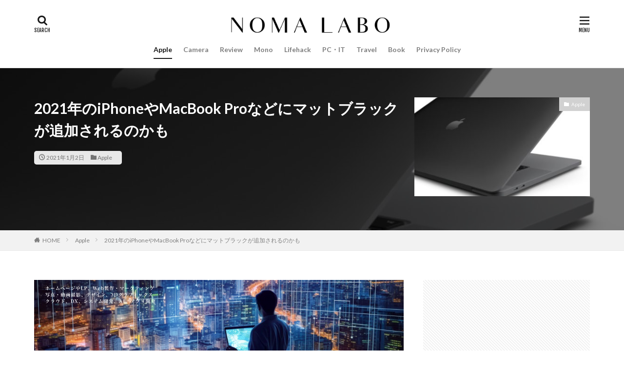

--- FILE ---
content_type: text/html; charset=UTF-8
request_url: https://nomad-ceo.com/matte-black-may-be-added-to-iphone-and-macbook-pro-in-2021/
body_size: 26886
content:

<!DOCTYPE html>

<html lang="ja" prefix="og: http://ogp.me/ns#" class="t-html 
">

<head prefix="og: http://ogp.me/ns# fb: http://ogp.me/ns/fb# article: http://ogp.me/ns/article#">
<meta charset="UTF-8">
<title>2021年のiPhoneやMacBook Proなどにマットブラックが追加されるのかも│Noma Labo</title>
<meta name='robots' content='max-image-preview:large' />
<link rel='dns-prefetch' href='//www.googletagmanager.com' />
<link rel='dns-prefetch' href='//pagead2.googlesyndication.com' />
<link rel="alternate" title="oEmbed (JSON)" type="application/json+oembed" href="https://nomad-ceo.com/wp-json/oembed/1.0/embed?url=https%3A%2F%2Fnomad-ceo.com%2Fmatte-black-may-be-added-to-iphone-and-macbook-pro-in-2021%2F" />
<link rel="alternate" title="oEmbed (XML)" type="text/xml+oembed" href="https://nomad-ceo.com/wp-json/oembed/1.0/embed?url=https%3A%2F%2Fnomad-ceo.com%2Fmatte-black-may-be-added-to-iphone-and-macbook-pro-in-2021%2F&#038;format=xml" />
<style id='wp-img-auto-sizes-contain-inline-css' type='text/css'>
img:is([sizes=auto i],[sizes^="auto," i]){contain-intrinsic-size:3000px 1500px}
/*# sourceURL=wp-img-auto-sizes-contain-inline-css */
</style>
<link rel='stylesheet' id='dashicons-css' href='https://nomad-ceo.com/blog/wp-includes/css/dashicons.min.css?ver=6.9' type='text/css' media='all' />
<link rel='stylesheet' id='thickbox-css' href='https://nomad-ceo.com/blog/wp-includes/js/thickbox/thickbox.css?ver=6.9' type='text/css' media='all' />
<link rel='stylesheet' id='wp-block-library-css' href='https://nomad-ceo.com/blog/wp-includes/css/dist/block-library/style.min.css?ver=6.9' type='text/css' media='all' />
<style id='wp-block-button-inline-css' type='text/css'>
.wp-block-button__link{align-content:center;box-sizing:border-box;cursor:pointer;display:inline-block;height:100%;text-align:center;word-break:break-word}.wp-block-button__link.aligncenter{text-align:center}.wp-block-button__link.alignright{text-align:right}:where(.wp-block-button__link){border-radius:9999px;box-shadow:none;padding:calc(.667em + 2px) calc(1.333em + 2px);text-decoration:none}.wp-block-button[style*=text-decoration] .wp-block-button__link{text-decoration:inherit}.wp-block-buttons>.wp-block-button.has-custom-width{max-width:none}.wp-block-buttons>.wp-block-button.has-custom-width .wp-block-button__link{width:100%}.wp-block-buttons>.wp-block-button.has-custom-font-size .wp-block-button__link{font-size:inherit}.wp-block-buttons>.wp-block-button.wp-block-button__width-25{width:calc(25% - var(--wp--style--block-gap, .5em)*.75)}.wp-block-buttons>.wp-block-button.wp-block-button__width-50{width:calc(50% - var(--wp--style--block-gap, .5em)*.5)}.wp-block-buttons>.wp-block-button.wp-block-button__width-75{width:calc(75% - var(--wp--style--block-gap, .5em)*.25)}.wp-block-buttons>.wp-block-button.wp-block-button__width-100{flex-basis:100%;width:100%}.wp-block-buttons.is-vertical>.wp-block-button.wp-block-button__width-25{width:25%}.wp-block-buttons.is-vertical>.wp-block-button.wp-block-button__width-50{width:50%}.wp-block-buttons.is-vertical>.wp-block-button.wp-block-button__width-75{width:75%}.wp-block-button.is-style-squared,.wp-block-button__link.wp-block-button.is-style-squared{border-radius:0}.wp-block-button.no-border-radius,.wp-block-button__link.no-border-radius{border-radius:0!important}:root :where(.wp-block-button .wp-block-button__link.is-style-outline),:root :where(.wp-block-button.is-style-outline>.wp-block-button__link){border:2px solid;padding:.667em 1.333em}:root :where(.wp-block-button .wp-block-button__link.is-style-outline:not(.has-text-color)),:root :where(.wp-block-button.is-style-outline>.wp-block-button__link:not(.has-text-color)){color:currentColor}:root :where(.wp-block-button .wp-block-button__link.is-style-outline:not(.has-background)),:root :where(.wp-block-button.is-style-outline>.wp-block-button__link:not(.has-background)){background-color:initial;background-image:none}
/*# sourceURL=https://nomad-ceo.com/blog/wp-includes/blocks/button/style.min.css */
</style>
<style id='wp-block-image-inline-css' type='text/css'>
.wp-block-image>a,.wp-block-image>figure>a{display:inline-block}.wp-block-image img{box-sizing:border-box;height:auto;max-width:100%;vertical-align:bottom}@media not (prefers-reduced-motion){.wp-block-image img.hide{visibility:hidden}.wp-block-image img.show{animation:show-content-image .4s}}.wp-block-image[style*=border-radius] img,.wp-block-image[style*=border-radius]>a{border-radius:inherit}.wp-block-image.has-custom-border img{box-sizing:border-box}.wp-block-image.aligncenter{text-align:center}.wp-block-image.alignfull>a,.wp-block-image.alignwide>a{width:100%}.wp-block-image.alignfull img,.wp-block-image.alignwide img{height:auto;width:100%}.wp-block-image .aligncenter,.wp-block-image .alignleft,.wp-block-image .alignright,.wp-block-image.aligncenter,.wp-block-image.alignleft,.wp-block-image.alignright{display:table}.wp-block-image .aligncenter>figcaption,.wp-block-image .alignleft>figcaption,.wp-block-image .alignright>figcaption,.wp-block-image.aligncenter>figcaption,.wp-block-image.alignleft>figcaption,.wp-block-image.alignright>figcaption{caption-side:bottom;display:table-caption}.wp-block-image .alignleft{float:left;margin:.5em 1em .5em 0}.wp-block-image .alignright{float:right;margin:.5em 0 .5em 1em}.wp-block-image .aligncenter{margin-left:auto;margin-right:auto}.wp-block-image :where(figcaption){margin-bottom:1em;margin-top:.5em}.wp-block-image.is-style-circle-mask img{border-radius:9999px}@supports ((-webkit-mask-image:none) or (mask-image:none)) or (-webkit-mask-image:none){.wp-block-image.is-style-circle-mask img{border-radius:0;-webkit-mask-image:url('data:image/svg+xml;utf8,<svg viewBox="0 0 100 100" xmlns="http://www.w3.org/2000/svg"><circle cx="50" cy="50" r="50"/></svg>');mask-image:url('data:image/svg+xml;utf8,<svg viewBox="0 0 100 100" xmlns="http://www.w3.org/2000/svg"><circle cx="50" cy="50" r="50"/></svg>');mask-mode:alpha;-webkit-mask-position:center;mask-position:center;-webkit-mask-repeat:no-repeat;mask-repeat:no-repeat;-webkit-mask-size:contain;mask-size:contain}}:root :where(.wp-block-image.is-style-rounded img,.wp-block-image .is-style-rounded img){border-radius:9999px}.wp-block-image figure{margin:0}.wp-lightbox-container{display:flex;flex-direction:column;position:relative}.wp-lightbox-container img{cursor:zoom-in}.wp-lightbox-container img:hover+button{opacity:1}.wp-lightbox-container button{align-items:center;backdrop-filter:blur(16px) saturate(180%);background-color:#5a5a5a40;border:none;border-radius:4px;cursor:zoom-in;display:flex;height:20px;justify-content:center;opacity:0;padding:0;position:absolute;right:16px;text-align:center;top:16px;width:20px;z-index:100}@media not (prefers-reduced-motion){.wp-lightbox-container button{transition:opacity .2s ease}}.wp-lightbox-container button:focus-visible{outline:3px auto #5a5a5a40;outline:3px auto -webkit-focus-ring-color;outline-offset:3px}.wp-lightbox-container button:hover{cursor:pointer;opacity:1}.wp-lightbox-container button:focus{opacity:1}.wp-lightbox-container button:focus,.wp-lightbox-container button:hover,.wp-lightbox-container button:not(:hover):not(:active):not(.has-background){background-color:#5a5a5a40;border:none}.wp-lightbox-overlay{box-sizing:border-box;cursor:zoom-out;height:100vh;left:0;overflow:hidden;position:fixed;top:0;visibility:hidden;width:100%;z-index:100000}.wp-lightbox-overlay .close-button{align-items:center;cursor:pointer;display:flex;justify-content:center;min-height:40px;min-width:40px;padding:0;position:absolute;right:calc(env(safe-area-inset-right) + 16px);top:calc(env(safe-area-inset-top) + 16px);z-index:5000000}.wp-lightbox-overlay .close-button:focus,.wp-lightbox-overlay .close-button:hover,.wp-lightbox-overlay .close-button:not(:hover):not(:active):not(.has-background){background:none;border:none}.wp-lightbox-overlay .lightbox-image-container{height:var(--wp--lightbox-container-height);left:50%;overflow:hidden;position:absolute;top:50%;transform:translate(-50%,-50%);transform-origin:top left;width:var(--wp--lightbox-container-width);z-index:9999999999}.wp-lightbox-overlay .wp-block-image{align-items:center;box-sizing:border-box;display:flex;height:100%;justify-content:center;margin:0;position:relative;transform-origin:0 0;width:100%;z-index:3000000}.wp-lightbox-overlay .wp-block-image img{height:var(--wp--lightbox-image-height);min-height:var(--wp--lightbox-image-height);min-width:var(--wp--lightbox-image-width);width:var(--wp--lightbox-image-width)}.wp-lightbox-overlay .wp-block-image figcaption{display:none}.wp-lightbox-overlay button{background:none;border:none}.wp-lightbox-overlay .scrim{background-color:#fff;height:100%;opacity:.9;position:absolute;width:100%;z-index:2000000}.wp-lightbox-overlay.active{visibility:visible}@media not (prefers-reduced-motion){.wp-lightbox-overlay.active{animation:turn-on-visibility .25s both}.wp-lightbox-overlay.active img{animation:turn-on-visibility .35s both}.wp-lightbox-overlay.show-closing-animation:not(.active){animation:turn-off-visibility .35s both}.wp-lightbox-overlay.show-closing-animation:not(.active) img{animation:turn-off-visibility .25s both}.wp-lightbox-overlay.zoom.active{animation:none;opacity:1;visibility:visible}.wp-lightbox-overlay.zoom.active .lightbox-image-container{animation:lightbox-zoom-in .4s}.wp-lightbox-overlay.zoom.active .lightbox-image-container img{animation:none}.wp-lightbox-overlay.zoom.active .scrim{animation:turn-on-visibility .4s forwards}.wp-lightbox-overlay.zoom.show-closing-animation:not(.active){animation:none}.wp-lightbox-overlay.zoom.show-closing-animation:not(.active) .lightbox-image-container{animation:lightbox-zoom-out .4s}.wp-lightbox-overlay.zoom.show-closing-animation:not(.active) .lightbox-image-container img{animation:none}.wp-lightbox-overlay.zoom.show-closing-animation:not(.active) .scrim{animation:turn-off-visibility .4s forwards}}@keyframes show-content-image{0%{visibility:hidden}99%{visibility:hidden}to{visibility:visible}}@keyframes turn-on-visibility{0%{opacity:0}to{opacity:1}}@keyframes turn-off-visibility{0%{opacity:1;visibility:visible}99%{opacity:0;visibility:visible}to{opacity:0;visibility:hidden}}@keyframes lightbox-zoom-in{0%{transform:translate(calc((-100vw + var(--wp--lightbox-scrollbar-width))/2 + var(--wp--lightbox-initial-left-position)),calc(-50vh + var(--wp--lightbox-initial-top-position))) scale(var(--wp--lightbox-scale))}to{transform:translate(-50%,-50%) scale(1)}}@keyframes lightbox-zoom-out{0%{transform:translate(-50%,-50%) scale(1);visibility:visible}99%{visibility:visible}to{transform:translate(calc((-100vw + var(--wp--lightbox-scrollbar-width))/2 + var(--wp--lightbox-initial-left-position)),calc(-50vh + var(--wp--lightbox-initial-top-position))) scale(var(--wp--lightbox-scale));visibility:hidden}}
/*# sourceURL=https://nomad-ceo.com/blog/wp-includes/blocks/image/style.min.css */
</style>
<style id='wp-block-buttons-inline-css' type='text/css'>
.wp-block-buttons{box-sizing:border-box}.wp-block-buttons.is-vertical{flex-direction:column}.wp-block-buttons.is-vertical>.wp-block-button:last-child{margin-bottom:0}.wp-block-buttons>.wp-block-button{display:inline-block;margin:0}.wp-block-buttons.is-content-justification-left{justify-content:flex-start}.wp-block-buttons.is-content-justification-left.is-vertical{align-items:flex-start}.wp-block-buttons.is-content-justification-center{justify-content:center}.wp-block-buttons.is-content-justification-center.is-vertical{align-items:center}.wp-block-buttons.is-content-justification-right{justify-content:flex-end}.wp-block-buttons.is-content-justification-right.is-vertical{align-items:flex-end}.wp-block-buttons.is-content-justification-space-between{justify-content:space-between}.wp-block-buttons.aligncenter{text-align:center}.wp-block-buttons:not(.is-content-justification-space-between,.is-content-justification-right,.is-content-justification-left,.is-content-justification-center) .wp-block-button.aligncenter{margin-left:auto;margin-right:auto;width:100%}.wp-block-buttons[style*=text-decoration] .wp-block-button,.wp-block-buttons[style*=text-decoration] .wp-block-button__link{text-decoration:inherit}.wp-block-buttons.has-custom-font-size .wp-block-button__link{font-size:inherit}.wp-block-buttons .wp-block-button__link{width:100%}.wp-block-button.aligncenter{text-align:center}
/*# sourceURL=https://nomad-ceo.com/blog/wp-includes/blocks/buttons/style.min.css */
</style>
<style id='wp-block-columns-inline-css' type='text/css'>
.wp-block-columns{box-sizing:border-box;display:flex;flex-wrap:wrap!important}@media (min-width:782px){.wp-block-columns{flex-wrap:nowrap!important}}.wp-block-columns{align-items:normal!important}.wp-block-columns.are-vertically-aligned-top{align-items:flex-start}.wp-block-columns.are-vertically-aligned-center{align-items:center}.wp-block-columns.are-vertically-aligned-bottom{align-items:flex-end}@media (max-width:781px){.wp-block-columns:not(.is-not-stacked-on-mobile)>.wp-block-column{flex-basis:100%!important}}@media (min-width:782px){.wp-block-columns:not(.is-not-stacked-on-mobile)>.wp-block-column{flex-basis:0;flex-grow:1}.wp-block-columns:not(.is-not-stacked-on-mobile)>.wp-block-column[style*=flex-basis]{flex-grow:0}}.wp-block-columns.is-not-stacked-on-mobile{flex-wrap:nowrap!important}.wp-block-columns.is-not-stacked-on-mobile>.wp-block-column{flex-basis:0;flex-grow:1}.wp-block-columns.is-not-stacked-on-mobile>.wp-block-column[style*=flex-basis]{flex-grow:0}:where(.wp-block-columns){margin-bottom:1.75em}:where(.wp-block-columns.has-background){padding:1.25em 2.375em}.wp-block-column{flex-grow:1;min-width:0;overflow-wrap:break-word;word-break:break-word}.wp-block-column.is-vertically-aligned-top{align-self:flex-start}.wp-block-column.is-vertically-aligned-center{align-self:center}.wp-block-column.is-vertically-aligned-bottom{align-self:flex-end}.wp-block-column.is-vertically-aligned-stretch{align-self:stretch}.wp-block-column.is-vertically-aligned-bottom,.wp-block-column.is-vertically-aligned-center,.wp-block-column.is-vertically-aligned-top{width:100%}
/*# sourceURL=https://nomad-ceo.com/blog/wp-includes/blocks/columns/style.min.css */
</style>
<style id='wp-block-paragraph-inline-css' type='text/css'>
.is-small-text{font-size:.875em}.is-regular-text{font-size:1em}.is-large-text{font-size:2.25em}.is-larger-text{font-size:3em}.has-drop-cap:not(:focus):first-letter{float:left;font-size:8.4em;font-style:normal;font-weight:100;line-height:.68;margin:.05em .1em 0 0;text-transform:uppercase}body.rtl .has-drop-cap:not(:focus):first-letter{float:none;margin-left:.1em}p.has-drop-cap.has-background{overflow:hidden}:root :where(p.has-background){padding:1.25em 2.375em}:where(p.has-text-color:not(.has-link-color)) a{color:inherit}p.has-text-align-left[style*="writing-mode:vertical-lr"],p.has-text-align-right[style*="writing-mode:vertical-rl"]{rotate:180deg}
/*# sourceURL=https://nomad-ceo.com/blog/wp-includes/blocks/paragraph/style.min.css */
</style>
<style id='wp-block-spacer-inline-css' type='text/css'>
.wp-block-spacer{clear:both}
/*# sourceURL=https://nomad-ceo.com/blog/wp-includes/blocks/spacer/style.min.css */
</style>
<style id='global-styles-inline-css' type='text/css'>
:root{--wp--preset--aspect-ratio--square: 1;--wp--preset--aspect-ratio--4-3: 4/3;--wp--preset--aspect-ratio--3-4: 3/4;--wp--preset--aspect-ratio--3-2: 3/2;--wp--preset--aspect-ratio--2-3: 2/3;--wp--preset--aspect-ratio--16-9: 16/9;--wp--preset--aspect-ratio--9-16: 9/16;--wp--preset--color--black: #000000;--wp--preset--color--cyan-bluish-gray: #abb8c3;--wp--preset--color--white: #ffffff;--wp--preset--color--pale-pink: #f78da7;--wp--preset--color--vivid-red: #cf2e2e;--wp--preset--color--luminous-vivid-orange: #ff6900;--wp--preset--color--luminous-vivid-amber: #fcb900;--wp--preset--color--light-green-cyan: #7bdcb5;--wp--preset--color--vivid-green-cyan: #00d084;--wp--preset--color--pale-cyan-blue: #8ed1fc;--wp--preset--color--vivid-cyan-blue: #0693e3;--wp--preset--color--vivid-purple: #9b51e0;--wp--preset--gradient--vivid-cyan-blue-to-vivid-purple: linear-gradient(135deg,rgb(6,147,227) 0%,rgb(155,81,224) 100%);--wp--preset--gradient--light-green-cyan-to-vivid-green-cyan: linear-gradient(135deg,rgb(122,220,180) 0%,rgb(0,208,130) 100%);--wp--preset--gradient--luminous-vivid-amber-to-luminous-vivid-orange: linear-gradient(135deg,rgb(252,185,0) 0%,rgb(255,105,0) 100%);--wp--preset--gradient--luminous-vivid-orange-to-vivid-red: linear-gradient(135deg,rgb(255,105,0) 0%,rgb(207,46,46) 100%);--wp--preset--gradient--very-light-gray-to-cyan-bluish-gray: linear-gradient(135deg,rgb(238,238,238) 0%,rgb(169,184,195) 100%);--wp--preset--gradient--cool-to-warm-spectrum: linear-gradient(135deg,rgb(74,234,220) 0%,rgb(151,120,209) 20%,rgb(207,42,186) 40%,rgb(238,44,130) 60%,rgb(251,105,98) 80%,rgb(254,248,76) 100%);--wp--preset--gradient--blush-light-purple: linear-gradient(135deg,rgb(255,206,236) 0%,rgb(152,150,240) 100%);--wp--preset--gradient--blush-bordeaux: linear-gradient(135deg,rgb(254,205,165) 0%,rgb(254,45,45) 50%,rgb(107,0,62) 100%);--wp--preset--gradient--luminous-dusk: linear-gradient(135deg,rgb(255,203,112) 0%,rgb(199,81,192) 50%,rgb(65,88,208) 100%);--wp--preset--gradient--pale-ocean: linear-gradient(135deg,rgb(255,245,203) 0%,rgb(182,227,212) 50%,rgb(51,167,181) 100%);--wp--preset--gradient--electric-grass: linear-gradient(135deg,rgb(202,248,128) 0%,rgb(113,206,126) 100%);--wp--preset--gradient--midnight: linear-gradient(135deg,rgb(2,3,129) 0%,rgb(40,116,252) 100%);--wp--preset--font-size--small: 13px;--wp--preset--font-size--medium: 20px;--wp--preset--font-size--large: 36px;--wp--preset--font-size--x-large: 42px;--wp--preset--spacing--20: 0.44rem;--wp--preset--spacing--30: 0.67rem;--wp--preset--spacing--40: 1rem;--wp--preset--spacing--50: 1.5rem;--wp--preset--spacing--60: 2.25rem;--wp--preset--spacing--70: 3.38rem;--wp--preset--spacing--80: 5.06rem;--wp--preset--shadow--natural: 6px 6px 9px rgba(0, 0, 0, 0.2);--wp--preset--shadow--deep: 12px 12px 50px rgba(0, 0, 0, 0.4);--wp--preset--shadow--sharp: 6px 6px 0px rgba(0, 0, 0, 0.2);--wp--preset--shadow--outlined: 6px 6px 0px -3px rgb(255, 255, 255), 6px 6px rgb(0, 0, 0);--wp--preset--shadow--crisp: 6px 6px 0px rgb(0, 0, 0);}:where(.is-layout-flex){gap: 0.5em;}:where(.is-layout-grid){gap: 0.5em;}body .is-layout-flex{display: flex;}.is-layout-flex{flex-wrap: wrap;align-items: center;}.is-layout-flex > :is(*, div){margin: 0;}body .is-layout-grid{display: grid;}.is-layout-grid > :is(*, div){margin: 0;}:where(.wp-block-columns.is-layout-flex){gap: 2em;}:where(.wp-block-columns.is-layout-grid){gap: 2em;}:where(.wp-block-post-template.is-layout-flex){gap: 1.25em;}:where(.wp-block-post-template.is-layout-grid){gap: 1.25em;}.has-black-color{color: var(--wp--preset--color--black) !important;}.has-cyan-bluish-gray-color{color: var(--wp--preset--color--cyan-bluish-gray) !important;}.has-white-color{color: var(--wp--preset--color--white) !important;}.has-pale-pink-color{color: var(--wp--preset--color--pale-pink) !important;}.has-vivid-red-color{color: var(--wp--preset--color--vivid-red) !important;}.has-luminous-vivid-orange-color{color: var(--wp--preset--color--luminous-vivid-orange) !important;}.has-luminous-vivid-amber-color{color: var(--wp--preset--color--luminous-vivid-amber) !important;}.has-light-green-cyan-color{color: var(--wp--preset--color--light-green-cyan) !important;}.has-vivid-green-cyan-color{color: var(--wp--preset--color--vivid-green-cyan) !important;}.has-pale-cyan-blue-color{color: var(--wp--preset--color--pale-cyan-blue) !important;}.has-vivid-cyan-blue-color{color: var(--wp--preset--color--vivid-cyan-blue) !important;}.has-vivid-purple-color{color: var(--wp--preset--color--vivid-purple) !important;}.has-black-background-color{background-color: var(--wp--preset--color--black) !important;}.has-cyan-bluish-gray-background-color{background-color: var(--wp--preset--color--cyan-bluish-gray) !important;}.has-white-background-color{background-color: var(--wp--preset--color--white) !important;}.has-pale-pink-background-color{background-color: var(--wp--preset--color--pale-pink) !important;}.has-vivid-red-background-color{background-color: var(--wp--preset--color--vivid-red) !important;}.has-luminous-vivid-orange-background-color{background-color: var(--wp--preset--color--luminous-vivid-orange) !important;}.has-luminous-vivid-amber-background-color{background-color: var(--wp--preset--color--luminous-vivid-amber) !important;}.has-light-green-cyan-background-color{background-color: var(--wp--preset--color--light-green-cyan) !important;}.has-vivid-green-cyan-background-color{background-color: var(--wp--preset--color--vivid-green-cyan) !important;}.has-pale-cyan-blue-background-color{background-color: var(--wp--preset--color--pale-cyan-blue) !important;}.has-vivid-cyan-blue-background-color{background-color: var(--wp--preset--color--vivid-cyan-blue) !important;}.has-vivid-purple-background-color{background-color: var(--wp--preset--color--vivid-purple) !important;}.has-black-border-color{border-color: var(--wp--preset--color--black) !important;}.has-cyan-bluish-gray-border-color{border-color: var(--wp--preset--color--cyan-bluish-gray) !important;}.has-white-border-color{border-color: var(--wp--preset--color--white) !important;}.has-pale-pink-border-color{border-color: var(--wp--preset--color--pale-pink) !important;}.has-vivid-red-border-color{border-color: var(--wp--preset--color--vivid-red) !important;}.has-luminous-vivid-orange-border-color{border-color: var(--wp--preset--color--luminous-vivid-orange) !important;}.has-luminous-vivid-amber-border-color{border-color: var(--wp--preset--color--luminous-vivid-amber) !important;}.has-light-green-cyan-border-color{border-color: var(--wp--preset--color--light-green-cyan) !important;}.has-vivid-green-cyan-border-color{border-color: var(--wp--preset--color--vivid-green-cyan) !important;}.has-pale-cyan-blue-border-color{border-color: var(--wp--preset--color--pale-cyan-blue) !important;}.has-vivid-cyan-blue-border-color{border-color: var(--wp--preset--color--vivid-cyan-blue) !important;}.has-vivid-purple-border-color{border-color: var(--wp--preset--color--vivid-purple) !important;}.has-vivid-cyan-blue-to-vivid-purple-gradient-background{background: var(--wp--preset--gradient--vivid-cyan-blue-to-vivid-purple) !important;}.has-light-green-cyan-to-vivid-green-cyan-gradient-background{background: var(--wp--preset--gradient--light-green-cyan-to-vivid-green-cyan) !important;}.has-luminous-vivid-amber-to-luminous-vivid-orange-gradient-background{background: var(--wp--preset--gradient--luminous-vivid-amber-to-luminous-vivid-orange) !important;}.has-luminous-vivid-orange-to-vivid-red-gradient-background{background: var(--wp--preset--gradient--luminous-vivid-orange-to-vivid-red) !important;}.has-very-light-gray-to-cyan-bluish-gray-gradient-background{background: var(--wp--preset--gradient--very-light-gray-to-cyan-bluish-gray) !important;}.has-cool-to-warm-spectrum-gradient-background{background: var(--wp--preset--gradient--cool-to-warm-spectrum) !important;}.has-blush-light-purple-gradient-background{background: var(--wp--preset--gradient--blush-light-purple) !important;}.has-blush-bordeaux-gradient-background{background: var(--wp--preset--gradient--blush-bordeaux) !important;}.has-luminous-dusk-gradient-background{background: var(--wp--preset--gradient--luminous-dusk) !important;}.has-pale-ocean-gradient-background{background: var(--wp--preset--gradient--pale-ocean) !important;}.has-electric-grass-gradient-background{background: var(--wp--preset--gradient--electric-grass) !important;}.has-midnight-gradient-background{background: var(--wp--preset--gradient--midnight) !important;}.has-small-font-size{font-size: var(--wp--preset--font-size--small) !important;}.has-medium-font-size{font-size: var(--wp--preset--font-size--medium) !important;}.has-large-font-size{font-size: var(--wp--preset--font-size--large) !important;}.has-x-large-font-size{font-size: var(--wp--preset--font-size--x-large) !important;}
:where(.wp-block-columns.is-layout-flex){gap: 2em;}:where(.wp-block-columns.is-layout-grid){gap: 2em;}
/*# sourceURL=global-styles-inline-css */
</style>
<style id='core-block-supports-inline-css' type='text/css'>
.wp-container-core-buttons-is-layout-16018d1d{justify-content:center;}.wp-container-core-columns-is-layout-9d6595d7{flex-wrap:nowrap;}
/*# sourceURL=core-block-supports-inline-css */
</style>

<style id='classic-theme-styles-inline-css' type='text/css'>
/*! This file is auto-generated */
.wp-block-button__link{color:#fff;background-color:#32373c;border-radius:9999px;box-shadow:none;text-decoration:none;padding:calc(.667em + 2px) calc(1.333em + 2px);font-size:1.125em}.wp-block-file__button{background:#32373c;color:#fff;text-decoration:none}
/*# sourceURL=/wp-includes/css/classic-themes.min.css */
</style>
<style id='ade_editor_style-inline-css' type='text/css'>
[id="ai-direct-editor-sidebar-plugin:ai-direct-editor-menu"] .is-pressed {
display: none !important;
}
[id="ai-direct-editor-sidebar-plugin:ai-direct-editor-menu"] .components-base-control {
margin-top: 1em;
}
.ade_main_panel_input {
padding: 12px !important;
}
.ade_main_panel_input label {
font-size: 13px !important;
}
.ade_main_panel_input textarea, .ade_main_panel_input input, .ade_main_panel_input select {
font-size: 16px !important;
}
.ade_main_panel textarea, .ade_main_panel input, .ade_main_panel select {
font-size: 16px !important;
}
.ade_main_block .ade_panel_button {
margin-bottom: 1.5em;
margin-right: 1em;
}
.ade_main_block .ade_panel_buttons {
margin-top: 1em;
}
.ade_main_block > div {
background-color: #f0f0f0 !important;
border: 1px solid #fff !important;
padding: 0 !important;
}
.ade_main_panel > div {
background-color: #f0f0f0 !important;
border: 1px solid #fff !important;
}
.ade_main_panel h2:has(.done-output) {
background-color: #c0c0c0 !important;
}
.ade_main_panel h2 {
background: none !important;
background-color: #d0d0d0 !important;
border: 1px solid #fff !important;
padding: 0 !important;
margin-top: 0 !important;
margin-bottom: 0 !important;
}
.ade_main_panel > h2 {
background-color: #e0e0e0 !important;
border: 1px solid #fff !important;
}
.ade_main_panel h2 button {
padding: 12px !important;
}
.ade_main_panel h2::before {
content: none !important;
}
.ade_main_panel h2::after {
content: none !important;
}
.ade_main_panel.is-opened > h2 {
padding: 0 !important;
margin: 0 !important;
}
.ade_main_panel .is-opened > h2 {
padding: 0 !important;
margin: -16px -16px 5px !important;
}
.ade_main_panel label {
font-size: 13px !important;
}
.ade_block_panel {
background-color: #f0f0f0 !important;
padding: 0 !important;
position: relative !important;
z-index: 100 !important;
pointer-events: all !important;
}
.ade_block_panel textarea, .ade_block_panel input, .ade_block_panel select {
font-size: 16px !important;
}
.ade_block_panel > div {
background-color: #f0f0f0 !important;
border: 1px solid #fff !important;
}
.ade_block_panel h2:has(.done-output) {
background-color: #c0c0c0 !important;
}
.ade_block_panel h2 {
background-color: #e0e0e0 !important;
}
.ade_block_panel h2 button {
padding: 12px !important;
}
.ade_block_panel h2::before {
content: none !important;
}
.ade_block_panel h2::after {
content: none !important;
}
.ade_block_panel.is-opened > h2 {
padding: 0 !important;
margin: 0 !important;
}
.ade_block_panel label {
font-size: 13px !important;
}
.editor-sidebar__panel button:not(:nth-child(1)) {
margin-top: 5px;
}
.ade_editor_caption {
font-size: 16px !important;
}
.ade_space_between_box {
display: flex;
justify-content: space-between;
}
.ade_space_between_box .components-base-control {
width: 100% !important;
}
.ade_space_between_box .components-base-control label {
white-space: wrap !important;
}
@media screen and (max-width: 767px) {
.ade_space_between_box {
display: block;
}
.ade_space_between_box div:has(button) {
padding: 12px !important;
}
.ade_space_between_box button {
margin: 0 !important;
}
}
.guide-popup {
width: 60% !important;
height: 100% !important;
padding: 1rem 3rem !important;
}
@media screen and (max-width: 767px) {
.guide-popup {
padding: 1rem !important;
}
}
.guide-popup iframe {
width: 640px !important;
height: 360px !important;
margin: 0 auto !important;
}
@media screen and (max-width: 767px) {
.guide-popup iframe {
width: 100% !important;
height: 100% !important;
}
}
.guide-popup p {
display: flex !important;
align-items: center !important;
}
.ade_no_function {
text-align: center !important;
}
.ade-check-modal .components-base-control {
margin-bottom: 1em;
}
.ade-check-modal .text-diff-added {
background-color: lightgreen;
}
.ade-check-modal .text-diff-removed {
background-color: pink;
}
.ade-autocomplete {
background-color: lightgray !important;
}
/*# sourceURL=ade_editor_style-inline-css */
</style>
<script type="text/javascript" src="https://nomad-ceo.com/blog/wp-includes/js/jquery/jquery.min.js?ver=3.7.1" id="jquery-core-js"></script>
<script type="text/javascript" src="https://nomad-ceo.com/blog/wp-includes/js/jquery/jquery-migrate.min.js?ver=3.4.1" id="jquery-migrate-js"></script>
<link rel="https://api.w.org/" href="https://nomad-ceo.com/wp-json/" /><link rel="alternate" title="JSON" type="application/json" href="https://nomad-ceo.com/wp-json/wp/v2/posts/17813" /><meta name="cdp-version" content="1.5.0" /><meta name="generator" content="Site Kit by Google 1.168.0" /><link rel="amphtml" href="https://nomad-ceo.com/matte-black-may-be-added-to-iphone-and-macbook-pro-in-2021/?type=AMP">
<link rel="stylesheet" href="https://nomad-ceo.com/blog/wp-content/themes/the-thor/css/icon.min.css">
<link rel="stylesheet" href="https://fonts.googleapis.com/css?family=Lato:100,300,400,700,900">
<link rel="stylesheet" href="https://fonts.googleapis.com/css?family=Fjalla+One">
<link rel="stylesheet" href="https://fonts.googleapis.com/css?family=Noto+Sans+JP:100,200,300,400,500,600,700,800,900">
<link rel="stylesheet" href="https://nomad-ceo.com/blog/wp-content/themes/the-thor/style.min.css">
<link class="css-async" rel href="https://nomad-ceo.com/blog/wp-content/themes/the-thor-child/style-user.css?1587821529">
<link rel="canonical" href="https://nomad-ceo.com/matte-black-may-be-added-to-iphone-and-macbook-pro-in-2021/" />
<script src="https://ajax.googleapis.com/ajax/libs/jquery/1.12.4/jquery.min.js"></script>
<meta http-equiv="X-UA-Compatible" content="IE=edge">
<meta name="viewport" content="width=device-width, initial-scale=1, viewport-fit=cover"/>
<style>
.widget.widget_nav_menu ul.menu{border-color: rgba(209,209,209,0.15);}.widget.widget_nav_menu ul.menu li{border-color: rgba(209,209,209,0.75);}.widget.widget_nav_menu ul.menu .sub-menu li{border-color: rgba(209,209,209,0.15);}.widget.widget_nav_menu ul.menu .sub-menu li .sub-menu li:first-child{border-color: rgba(209,209,209,0.15);}.widget.widget_nav_menu ul.menu li a:hover{background-color: rgba(209,209,209,0.75);}.widget.widget_nav_menu ul.menu .current-menu-item > a{background-color: rgba(209,209,209,0.75);}.widget.widget_nav_menu ul.menu li .sub-menu li a:before {color:#d1d1d1;}.widget.widget_nav_menu ul.menu li a{background-color:#d1d1d1;}.widget.widget_nav_menu ul.menu .sub-menu a:hover{color:#d1d1d1;}.widget.widget_nav_menu ul.menu .sub-menu .current-menu-item a{color:#d1d1d1;}.widget.widget_categories ul{border-color: rgba(209,209,209,0.15);}.widget.widget_categories ul li{border-color: rgba(209,209,209,0.75);}.widget.widget_categories ul .children li{border-color: rgba(209,209,209,0.15);}.widget.widget_categories ul .children li .children li:first-child{border-color: rgba(209,209,209,0.15);}.widget.widget_categories ul li a:hover{background-color: rgba(209,209,209,0.75);}.widget.widget_categories ul .current-menu-item > a{background-color: rgba(209,209,209,0.75);}.widget.widget_categories ul li .children li a:before {color:#d1d1d1;}.widget.widget_categories ul li a{background-color:#d1d1d1;}.widget.widget_categories ul .children a:hover{color:#d1d1d1;}.widget.widget_categories ul .children .current-menu-item a{color:#d1d1d1;}.widgetSearch__input:hover{border-color:#d1d1d1;}.widgetCatTitle{background-color:#d1d1d1;}.widgetCatTitle__inner{background-color:#d1d1d1;}.widgetSearch__submit:hover{background-color:#d1d1d1;}.widgetProfile__sns{background-color:#d1d1d1;}.widget.widget_calendar .calendar_wrap tbody a:hover{background-color:#d1d1d1;}.widget ul li a:hover{color:#d1d1d1;}.widget.widget_rss .rsswidget:hover{color:#d1d1d1;}.widget.widget_tag_cloud a:hover{background-color:#d1d1d1;}.widget select:hover{border-color:#d1d1d1;}.widgetSearch__checkLabel:hover:after{border-color:#d1d1d1;}.widgetSearch__check:checked .widgetSearch__checkLabel:before, .widgetSearch__check:checked + .widgetSearch__checkLabel:before{border-color:#d1d1d1;}.widgetTab__item.current{border-top-color:#d1d1d1;}.widgetTab__item:hover{border-top-color:#d1d1d1;}.searchHead__title{background-color:#d1d1d1;}.searchHead__submit:hover{color:#d1d1d1;}.menuBtn__close:hover{color:#d1d1d1;}.menuBtn__link:hover{color:#d1d1d1;}@media only screen and (min-width: 992px){.menuBtn__link {background-color:#d1d1d1;}}.t-headerCenter .menuBtn__link:hover{color:#d1d1d1;}.searchBtn__close:hover{color:#d1d1d1;}.searchBtn__link:hover{color:#d1d1d1;}.breadcrumb__item a:hover{color:#d1d1d1;}.pager__item{color:#d1d1d1;}.pager__item:hover, .pager__item-current{background-color:#d1d1d1; color:#fff;}.page-numbers{color:#d1d1d1;}.page-numbers:hover, .page-numbers.current{background-color:#d1d1d1; color:#fff;}.pagePager__item{color:#d1d1d1;}.pagePager__item:hover, .pagePager__item-current{background-color:#d1d1d1; color:#fff;}.heading a:hover{color:#d1d1d1;}.eyecatch__cat{background-color:#d1d1d1;}.the__category{background-color:#d1d1d1;}.dateList__item a:hover{color:#d1d1d1;}.controllerFooter__item:last-child{background-color:#d1d1d1;}.controllerFooter__close{background-color:#d1d1d1;}.bottomFooter__topBtn{background-color:#d1d1d1;}.mask-color{background-color:#d1d1d1;}.mask-colorgray{background-color:#d1d1d1;}.pickup3__item{background-color:#d1d1d1;}.categoryBox__title{color:#d1d1d1;}.comments__list .comment-meta{background-color:#d1d1d1;}.comment-respond .submit{background-color:#d1d1d1;}.prevNext__pop{background-color:#d1d1d1;}.swiper-pagination-bullet-active{background-color:#d1d1d1;}.swiper-slider .swiper-button-next, .swiper-slider .swiper-container-rtl .swiper-button-prev, .swiper-slider .swiper-button-prev, .swiper-slider .swiper-container-rtl .swiper-button-next	{background-color:#d1d1d1;}body{background:#ffffff;}.l-header{background-color:#ffffff;}.globalNavi::before{background: -webkit-gradient(linear,left top,right top,color-stop(0%,rgba(255,255,255,0)),color-stop(100%,#ffffff));}.snsFooter{background-color:#7c7c7c}.widget-main .heading.heading-widget{background-color:#d1d1d1}.widget-main .heading.heading-widgetsimple{background-color:#d1d1d1}.widget-main .heading.heading-widgetsimplewide{background-color:#d1d1d1}.widget-main .heading.heading-widgetwide{background-color:#d1d1d1}.widget-main .heading.heading-widgetbottom:before{border-color:#d1d1d1}.widget-main .heading.heading-widgetborder{border-color:#d1d1d1}.widget-main .heading.heading-widgetborder::before,.widget-main .heading.heading-widgetborder::after{background-color:#d1d1d1}.widget-side .heading.heading-widget{background-color:#999999}.widget-side .heading.heading-widgetsimple{background-color:#999999}.widget-side .heading.heading-widgetsimplewide{background-color:#999999}.widget-side .heading.heading-widgetwide{background-color:#999999}.widget-side .heading.heading-widgetbottom:before{border-color:#999999}.widget-side .heading.heading-widgetborder{border-color:#999999}.widget-side .heading.heading-widgetborder::before,.widget-side .heading.heading-widgetborder::after{background-color:#999999}.widget-foot .heading.heading-widget{background-color:#dddddd}.widget-foot .heading.heading-widgetsimple{background-color:#dddddd}.widget-foot .heading.heading-widgetsimplewide{background-color:#dddddd}.widget-foot .heading.heading-widgetwide{background-color:#dddddd}.widget-foot .heading.heading-widgetbottom:before{border-color:#dddddd}.widget-foot .heading.heading-widgetborder{border-color:#dddddd}.widget-foot .heading.heading-widgetborder::before,.widget-foot .heading.heading-widgetborder::after{background-color:#dddddd}.widget-menu .heading.heading-widget{background-color:#d1d1d1}.widget-menu .heading.heading-widgetsimple{background-color:#d1d1d1}.widget-menu .heading.heading-widgetsimplewide{background-color:#d1d1d1}.widget-menu .heading.heading-widgetwide{background-color:#d1d1d1}.widget-menu .heading.heading-widgetbottom:before{border-color:#d1d1d1}.widget-menu .heading.heading-widgetborder{border-color:#d1d1d1}.widget-menu .heading.heading-widgetborder::before,.widget-menu .heading.heading-widgetborder::after{background-color:#d1d1d1}.still{height: 460px;}@media only screen and (min-width: 768px){.still {height: 600px;}}.still__bg.mask.mask-color{background-color:#d1d1d1}.still.still-movie .still__box{background-image:url(https://nomad-ceo.com/blog/wp-content/uploads/2021/12/mv6-768x307.jpg);}@media only screen and (min-width: 768px){.still.still-movie .still__box{background-image:url(https://nomad-ceo.com/blog/wp-content/uploads/2021/12/mv6-scaled.jpg);}}.pickup3__bg.mask.mask-colorgray{background-color:#4c4c4c}.rankingBox__bg{background-color:#adadad}.the__ribbon{background-color:#b28d74}.the__ribbon:after{border-left-color:#b28d74; border-right-color:#b28d74}.eyecatch__link.eyecatch__link-mask:hover::after{content: "READ MORE";}.eyecatch__link.eyecatch__link-maskzoom:hover::after{content: "READ MORE";}.eyecatch__link.eyecatch__link-maskzoomrotate:hover::after{content: "READ MORE";}.content .balloon .balloon__img-left div {background-image:url("https://nomad-ceo.com/blog/wp-content/uploads/2023/12/h2.jpg");}.content .balloon .balloon__img-right div {background-image:url("https://nomad-ceo.com/blog/wp-content/uploads/2023/12/右.jpg");}.content .afTagBox__btnDetail{background-color:#d1d1d1;}.widget .widgetAfTag__btnDetail{background-color:#d1d1d1;}.content .afTagBox__btnAf{background-color:#d1d1d1;}.widget .widgetAfTag__btnAf{background-color:#d1d1d1;}.content a{color:#000000;}.phrase a{color:#000000;}.content .sitemap li a:hover{color:#000000;}.content h2 a:hover,.content h3 a:hover,.content h4 a:hover,.content h5 a:hover{color:#000000;}.content ul.menu li a:hover{color:#000000;}.content .es-LiconBox:before{background-color:#a83f3f;}.content .es-LiconCircle:before{background-color:#a83f3f;}.content .es-BTiconBox:before{background-color:#a83f3f;}.content .es-BTiconCircle:before{background-color:#a83f3f;}.content .es-BiconObi{border-color:#a83f3f;}.content .es-BiconCorner:before{background-color:#a83f3f;}.content .es-BiconCircle:before{background-color:#a83f3f;}.content .es-BmarkHatena::before{background-color:#005293;}.content .es-BmarkExcl::before{background-color:#b60105;}.content .es-BmarkQ::before{background-color:#005293;}.content .es-BmarkQ::after{border-top-color:#005293;}.content .es-BmarkA::before{color:#b60105;}.content .es-BsubTradi::before{color:#ffffff;background-color:#3f3f3f;border-color:#3f3f3f;}.btn__link-primary{color:#ffffff; background-color:#3f3f3f;}.content .btn__link-primary{color:#ffffff; background-color:#3f3f3f;}.searchBtn__contentInner .btn__link-search{color:#ffffff; background-color:#3f3f3f;}.btn__link-secondary{color:#ffffff; background-color:#3f3f3f;}.content .btn__link-secondary{color:#ffffff; background-color:#3f3f3f;}.btn__link-search{color:#ffffff; background-color:#3f3f3f;}.btn__link-normal{color:#3f3f3f;}.content .btn__link-normal{color:#3f3f3f;}.btn__link-normal:hover{background-color:#3f3f3f;}.content .btn__link-normal:hover{background-color:#3f3f3f;}.comments__list .comment-reply-link{color:#3f3f3f;}.comments__list .comment-reply-link:hover{background-color:#3f3f3f;}@media only screen and (min-width: 992px){.subNavi__link-pickup{color:#3f3f3f;}}@media only screen and (min-width: 992px){.subNavi__link-pickup:hover{background-color:#3f3f3f;}}.partsH2-23 h2{color:#3d3d3d; background-color:#f4f4f4; border-color:#560000;}.partsH3-4 h3{color:#191919;}.partsH3-4 h3::before{border-color:#3f3f3f;}.partsH3-4 h3::after{border-color:#d8d8d8;}.partsH4-22 h4{color:#515151; background-color:#f7f7f7; border-color:#f7f7f7;}.content h5{color:#191919}.content ul > li::before{color:#3f3f3f;}.content ul{color:#191919;}.content ol > li::before{color:#a83f3f; border-color:#a83f3f;}.content ol > li > ol > li::before{background-color:#a83f3f; border-color:#a83f3f;}.content ol > li > ol > li > ol > li::before{color:#a83f3f; border-color:#a83f3f;}.content ol{color:#191919;}.content .balloon .balloon__text{color:#191919; background-color:#f2f2f2;}.content .balloon .balloon__text-left:before{border-left-color:#f2f2f2;}.content .balloon .balloon__text-right:before{border-right-color:#f2f2f2;}.content .balloon-boder .balloon__text{color:#191919; background-color:#ffffff;  border-color:#d8d8d8;}.content .balloon-boder .balloon__text-left:before{border-left-color:#d8d8d8;}.content .balloon-boder .balloon__text-left:after{border-left-color:#ffffff;}.content .balloon-boder .balloon__text-right:before{border-right-color:#d8d8d8;}.content .balloon-boder .balloon__text-right:after{border-right-color:#ffffff;}.content blockquote{color:#191919; background-color:#f2f2f2;}.content blockquote::before{color:#d8d8d8;}.content table{color:#191919; border-top-color:#E5E5E5; border-left-color:#E5E5E5;}.content table th{background:#7f7f7f; color:#ffffff; ;border-right-color:#E5E5E5; border-bottom-color:#E5E5E5;}.content table td{background:#ffffff; ;border-right-color:#E5E5E5; border-bottom-color:#E5E5E5;}.content table tr:nth-child(odd) td{background-color:#f2f2f2;}
</style>

<!-- Site Kit が追加した Google AdSense メタタグ -->
<meta name="google-adsense-platform-account" content="ca-host-pub-2644536267352236">
<meta name="google-adsense-platform-domain" content="sitekit.withgoogle.com">
<!-- Site Kit が追加した End Google AdSense メタタグ -->

<!-- Google AdSense スニペット (Site Kit が追加) -->
<script type="text/javascript" async="async" src="https://pagead2.googlesyndication.com/pagead/js/adsbygoogle.js?client=ca-pub-6488570101185332&amp;host=ca-host-pub-2644536267352236" crossorigin="anonymous"></script>

<!-- (ここまで) Google AdSense スニペット (Site Kit が追加) -->
<link rel="icon" href="https://nomad-ceo.com/blog/wp-content/uploads/2023/08/cropped-noma-新ロゴ2-32x32.jpg" sizes="32x32" />
<link rel="icon" href="https://nomad-ceo.com/blog/wp-content/uploads/2023/08/cropped-noma-新ロゴ2-192x192.jpg" sizes="192x192" />
<link rel="apple-touch-icon" href="https://nomad-ceo.com/blog/wp-content/uploads/2023/08/cropped-noma-新ロゴ2-180x180.jpg" />
<meta name="msapplication-TileImage" content="https://nomad-ceo.com/blog/wp-content/uploads/2023/08/cropped-noma-新ロゴ2-270x270.jpg" />
<!– Global site tag (gtag.js) – Google Analytics –>
<script async src='https://www.googletagmanager.com/gtag/js?id=UA-50633589-1'></script>
<script>
    window.dataLayer = window.dataLayer || [];
    function gtag(){dataLayer.push(arguments);}
    gtag('js', new Date());
    gtag('config', 'UA-50633589-1');
    
</script>
<!– /Global site tag (gtag.js) – Google Analytics –>
<meta property="og:site_name" content="Noma Labo" />
<meta property="og:type" content="article" />
<meta property="og:title" content="2021年のiPhoneやMacBook Proなどにマットブラックが追加されるのかも" />
<meta property="og:description" content="Appleが2021年の製品にマットブラックを採用してくるかもしれません。 2021年のiPhoneやiPad、Apple Watch、MacBook ProやMacBook Air、iMacなど様々な製品にマットブラックが新色として追加さ" />
<meta property="og:url" content="https://nomad-ceo.com/matte-black-may-be-added-to-iphone-and-macbook-pro-in-2021/" />
<meta property="og:image" content="https://nomad-ceo.com/blog/wp-content/uploads/2020/12/マットブラック-MacBook-Pro-768x440.jpg" />
<meta name="twitter:card" content="summary_large_image" />
<meta name="twitter:site" content="@nomad_ceo" />

<!-- Global site tag (gtag.js) - Google Analytics -->
<script async src="https://www.googletagmanager.com/gtag/js?id=G-2QP00TJKEM"></script>
<script>
  window.dataLayer = window.dataLayer || [];
  function gtag(){dataLayer.push(arguments);}
  gtag('js', new Date());

  gtag('config', 'G-2QP00TJKEM');
</script>

<meta name="viewport" content="width=device-width,initial-scale=1.0"> 
</head>
<body class="t-logoSp25 t-logoPc40 t-headerCenter t-footerFixed" id="top">


  <!--l-header-->
  <header class="l-header l-header-border">
    <div class="container container-header">

      <!--logo-->
			<p class="siteTitle">
				<a class="siteTitle__link" href="https://nomad-ceo.com">
											<img class="siteTitle__logo" src="https://nomad-ceo.com/blog/wp-content/uploads/2025/01/noma-logo.jpg" alt="Noma Labo" width="1667" height="194" >
					        </a>
      </p>      <!--/logo-->


      				<!--globalNavi-->
				<nav class="globalNavi">
					<div class="globalNavi__inner">
            <ul class="globalNavi__list"><li id="menu-item-7858" class="menu-item menu-item-type-taxonomy menu-item-object-category current-post-ancestor current-menu-parent current-post-parent menu-item-7858"><a href="https://nomad-ceo.com/category/apple/">Apple</a></li>
<li id="menu-item-7859" class="menu-item menu-item-type-taxonomy menu-item-object-category menu-item-7859"><a href="https://nomad-ceo.com/category/camera/">Camera</a></li>
<li id="menu-item-15704" class="menu-item menu-item-type-taxonomy menu-item-object-category menu-item-15704"><a href="https://nomad-ceo.com/category/review/">Review</a></li>
<li id="menu-item-7861" class="menu-item menu-item-type-taxonomy menu-item-object-category menu-item-7861"><a href="https://nomad-ceo.com/category/mono/">Mono</a></li>
<li id="menu-item-7860" class="menu-item menu-item-type-taxonomy menu-item-object-category menu-item-7860"><a href="https://nomad-ceo.com/category/lifehack/">Lifehack</a></li>
<li id="menu-item-15701" class="menu-item menu-item-type-taxonomy menu-item-object-category menu-item-15701"><a href="https://nomad-ceo.com/category/pc%e3%83%bbit/">PC・IT</a></li>
<li id="menu-item-15703" class="menu-item menu-item-type-taxonomy menu-item-object-category menu-item-15703"><a href="https://nomad-ceo.com/category/travel/">Travel</a></li>
<li id="menu-item-15702" class="menu-item menu-item-type-taxonomy menu-item-object-category menu-item-15702"><a href="https://nomad-ceo.com/category/book/">Book</a></li>
<li id="menu-item-12818" class="menu-item menu-item-type-post_type menu-item-object-page menu-item-privacy-policy menu-item-12818"><a rel="privacy-policy" href="https://nomad-ceo.com/privacy-policy/">Privacy Policy</a></li>
</ul>					</div>
				</nav>
				<!--/globalNavi-->
			

			

            <!--searchBtn-->
			<div class="searchBtn searchBtn-right ">
        <input class="searchBtn__checkbox" id="searchBtn-checkbox" type="checkbox">
        <label class="searchBtn__link searchBtn__link-text icon-search" for="searchBtn-checkbox"></label>
        <label class="searchBtn__unshown" for="searchBtn-checkbox"></label>

        <div class="searchBtn__content">
          <div class="searchBtn__scroll">
            <label class="searchBtn__close" for="searchBtn-checkbox"><i class="icon-close"></i>CLOSE</label>
            <div class="searchBtn__contentInner">
              <aside class="widget">
  <div class="widgetSearch">
    <form method="get" action="https://nomad-ceo.com" target="_top">
  <div class="widgetSearch__contents">
    <h3 class="heading heading-tertiary">キーワード</h3>
    <input class="widgetSearch__input widgetSearch__input-max" type="text" name="s" placeholder="キーワードを入力" value="">

        <ol class="widgetSearch__word">
            <li class="widgetSearch__wordItem"><a href="https://nomad-ceo.com?s=Nikon Z6Ⅲ">Nikon Z6Ⅲ</a></li>
	              <li class="widgetSearch__wordItem"><a href="https://nomad-ceo.com?s=MacBook Pro 2024">MacBook Pro 2024</a></li>
	              <li class="widgetSearch__wordItem"><a href="https://nomad-ceo.com?s=MacBook Air 2024">MacBook Air 2024</a></li>
	              <li class="widgetSearch__wordItem"><a href="https://nomad-ceo.com?s=iPhone SE4">iPhone SE4</a></li>
	            </ol>
    
  </div>

  <div class="widgetSearch__contents">
    <h3 class="heading heading-tertiary">カテゴリー</h3>
	<select  name='cat' id='cat_696ea8a592a21' class='widgetSearch__select'>
	<option value=''>カテゴリーを選択</option>
	<option class="level-0" value="1">未分類</option>
	<option class="level-0" value="6">Lifehack</option>
	<option class="level-0" value="8">Travel</option>
	<option class="level-0" value="14">靴</option>
	<option class="level-0" value="15">グルメ</option>
	<option class="level-0" value="24">Apple</option>
	<option class="level-0" value="37">macOS</option>
	<option class="level-0" value="38">iOS</option>
	<option class="level-0" value="40">Mac App</option>
	<option class="level-0" value="41">iOS App</option>
	<option class="level-0" value="45">Windows</option>
	<option class="level-0" value="47">Mono</option>
	<option class="level-0" value="50">家電</option>
	<option class="level-0" value="53">ガジェット</option>
	<option class="level-0" value="56">Other</option>
	<option class="level-0" value="159">Camera</option>
	<option class="level-0" value="586">Apple Watch</option>
	<option class="level-0" value="587">AirMac TimeCapsule</option>
	<option class="level-0" value="588">AppleTV</option>
	<option class="level-0" value="589">MacBook</option>
	<option class="level-0" value="590">MacBook Pro</option>
	<option class="level-0" value="591">iMac</option>
	<option class="level-0" value="592">Mac Pro</option>
	<option class="level-0" value="593">iMac Pro</option>
	<option class="level-0" value="594">一眼レフ ( デジタル )</option>
	<option class="level-0" value="596">レンジファインダー ( デジタル )</option>
	<option class="level-0" value="597">ミラーレス一眼 ( デジタル )</option>
	<option class="level-0" value="598">レンズ</option>
	<option class="level-0" value="599">三脚</option>
	<option class="level-0" value="600">カメラ用品</option>
	<option class="level-0" value="601">Beats by Dr.dre</option>
	<option class="level-0" value="603">便利グッズ</option>
	<option class="level-0" value="604">スピードライト</option>
	<option class="level-0" value="605">一眼レフ ( フィルム )</option>
	<option class="level-0" value="606">レンジファインダー ( フィルム )</option>
	<option class="level-0" value="608">iPhone</option>
	<option class="level-0" value="609">iPad</option>
	<option class="level-0" value="610">iPad mini</option>
	<option class="level-0" value="611">Mac mini</option>
	<option class="level-0" value="612">写真</option>
	<option class="level-0" value="615">中判 ( フィルム )</option>
	<option class="level-0" value="617">Microsoft</option>
	<option class="level-0" value="618">Office</option>
	<option class="level-0" value="635">Eye wear</option>
	<option class="level-0" value="795">PC・IT</option>
	<option class="level-0" value="797">コレクション</option>
	<option class="level-0" value="798">PCソフト</option>
	<option class="level-0" value="830">Book</option>
	<option class="level-0" value="861">HomePod</option>
	<option class="level-0" value="1090">Review</option>
	<option class="level-0" value="1232">MacBook Air</option>
	<option class="level-0" value="1233">注目のうわさ</option>
	<option class="level-0" value="1234">AirPods</option>
	<option class="level-0" value="1270">Google</option>
	<option class="level-0" value="1271">AI</option>
	<option class="level-0" value="1272">為替</option>
	<option class="level-0" value="1288">Galaxy</option>
	<option class="level-0" value="1332">Adobe</option>
	<option class="level-0" value="1334">DJI</option>
	<option class="level-0" value="1343">Game</option>
	<option class="level-0" value="1350">SNS</option>
	<option class="level-0" value="1394">Amazon</option>
</select>
  </div>

  	<div class="widgetSearch__tag">
    <h3 class="heading heading-tertiary">タグ</h3>
    <label><input class="widgetSearch__check" type="checkbox" name="tag[]" value="14%e3%82%a4%e3%83%b3%e3%83%81-macbook-pro-2022" /><span class="widgetSearch__checkLabel">14インチ MacBook Pro 2022</span></label><label><input class="widgetSearch__check" type="checkbox" name="tag[]" value="16%e3%82%a4%e3%83%b3%e3%83%81-macbook-pro-2022" /><span class="widgetSearch__checkLabel">16インチ MacBook Pro 2022</span></label><label><input class="widgetSearch__check" type="checkbox" name="tag[]" value="2018%e5%b9%b4-%e8%b2%b7%e3%81%a3%e3%81%a6%e8%89%af%e3%81%8b%e3%81%a3%e3%81%9f%e3%82%82%e3%81%ae" /><span class="widgetSearch__checkLabel">2018年 買って良かったもの</span></label><label><input class="widgetSearch__check" type="checkbox" name="tag[]" value="a18pro-macbook" /><span class="widgetSearch__checkLabel">A18Pro MacBook</span></label><label><input class="widgetSearch__check" type="checkbox" name="tag[]" value="ai" /><span class="widgetSearch__checkLabel">AI</span></label><label><input class="widgetSearch__check" type="checkbox" name="tag[]" value="airpods-pro" /><span class="widgetSearch__checkLabel">AirPods Pro</span></label><label><input class="widgetSearch__check" type="checkbox" name="tag[]" value="airpods-pro-2" /><span class="widgetSearch__checkLabel">AirPods Pro 2</span></label><label><input class="widgetSearch__check" type="checkbox" name="tag[]" value="airpods-pro3" /><span class="widgetSearch__checkLabel">AirPods Pro3</span></label><label><input class="widgetSearch__check" type="checkbox" name="tag[]" value="ai%e3%82%a2%e3%83%ac%e3%82%af%e3%82%b5" /><span class="widgetSearch__checkLabel">AIアレクサ</span></label><label><input class="widgetSearch__check" type="checkbox" name="tag[]" value="ai%e3%82%b9%e3%83%9e%e3%83%9b" /><span class="widgetSearch__checkLabel">AIスマホ</span></label><label><input class="widgetSearch__check" type="checkbox" name="tag[]" value="amazon%e5%88%9d%e5%a3%b2%e3%82%8a" /><span class="widgetSearch__checkLabel">Amazon初売り</span></label><label><input class="widgetSearch__check" type="checkbox" name="tag[]" value="amazon%e7%a6%8f%e8%a2%8b" /><span class="widgetSearch__checkLabel">Amazon福袋</span></label><label><input class="widgetSearch__check" type="checkbox" name="tag[]" value="apple" /><span class="widgetSearch__checkLabel">Apple</span></label><label><input class="widgetSearch__check" type="checkbox" name="tag[]" value="apple-intelligence" /><span class="widgetSearch__checkLabel">Apple intelligence</span></label><label><input class="widgetSearch__check" type="checkbox" name="tag[]" value="apple-m3%e3%83%81%e3%83%83%e3%83%97" /><span class="widgetSearch__checkLabel">Apple M3チップ</span></label><label><input class="widgetSearch__check" type="checkbox" name="tag[]" value="apple-vision-pro" /><span class="widgetSearch__checkLabel">Apple Vision Pro</span></label><label><input class="widgetSearch__check" type="checkbox" name="tag[]" value="apple-watch-11" /><span class="widgetSearch__checkLabel">Apple Watch 11</span></label><label><input class="widgetSearch__check" type="checkbox" name="tag[]" value="apple-watch-2024" /><span class="widgetSearch__checkLabel">Apple Watch 2024</span></label><label><input class="widgetSearch__check" type="checkbox" name="tag[]" value="apple-watch-pro" /><span class="widgetSearch__checkLabel">Apple Watch Pro</span></label><label><input class="widgetSearch__check" type="checkbox" name="tag[]" value="apple-watch-se2" /><span class="widgetSearch__checkLabel">Apple Watch SE2</span></label><label><input class="widgetSearch__check" type="checkbox" name="tag[]" value="apple-watch-series-8" /><span class="widgetSearch__checkLabel">Apple Watch Series 8</span></label><label><input class="widgetSearch__check" type="checkbox" name="tag[]" value="apple-watch-ultra" /><span class="widgetSearch__checkLabel">Apple Watch ULTRA</span></label><label><input class="widgetSearch__check" type="checkbox" name="tag[]" value="apple-watch-x" /><span class="widgetSearch__checkLabel">Apple Watch X</span></label><label><input class="widgetSearch__check" type="checkbox" name="tag[]" value="apple-watch-%e3%83%90%e3%83%b3%e3%83%89" /><span class="widgetSearch__checkLabel">Apple Watch バンド</span></label><label><input class="widgetSearch__check" type="checkbox" name="tag[]" value="apple-%e3%82%a4%e3%83%99%e3%83%b3%e3%83%88-2025" /><span class="widgetSearch__checkLabel">Apple イベント 2025</span></label><label><input class="widgetSearch__check" type="checkbox" name="tag[]" value="appleglass" /><span class="widgetSearch__checkLabel">appleglass</span></label><label><input class="widgetSearch__check" type="checkbox" name="tag[]" value="appleglasses" /><span class="widgetSearch__checkLabel">appleglasses</span></label><label><input class="widgetSearch__check" type="checkbox" name="tag[]" value="appleintelligence" /><span class="widgetSearch__checkLabel">appleintelligence</span></label><label><input class="widgetSearch__check" type="checkbox" name="tag[]" value="appletv" /><span class="widgetSearch__checkLabel">AppleTV</span></label><label><input class="widgetSearch__check" type="checkbox" name="tag[]" value="applewatch11" /><span class="widgetSearch__checkLabel">AppleWatch11</span></label><label><input class="widgetSearch__check" type="checkbox" name="tag[]" value="applewatchse3" /><span class="widgetSearch__checkLabel">AppleWatchSE3</span></label><label><input class="widgetSearch__check" type="checkbox" name="tag[]" value="applewatchultra3" /><span class="widgetSearch__checkLabel">AppleWatchUltra3</span></label><label><input class="widgetSearch__check" type="checkbox" name="tag[]" value="apple%e3%82%b7%e3%83%aa%e3%82%b3%e3%83%b3" /><span class="widgetSearch__checkLabel">Appleシリコン</span></label><label><input class="widgetSearch__check" type="checkbox" name="tag[]" value="apple%e5%88%9d%e5%a3%b2%e3%82%8a" /><span class="widgetSearch__checkLabel">Apple初売り</span></label><label><input class="widgetSearch__check" type="checkbox" name="tag[]" value="apple%e5%88%9d%e5%a3%b2%e3%82%8a2026" /><span class="widgetSearch__checkLabel">Apple初売り2026</span></label><label><input class="widgetSearch__check" type="checkbox" name="tag[]" value="appstore" /><span class="widgetSearch__checkLabel">AppStore</span></label><label><input class="widgetSearch__check" type="checkbox" name="tag[]" value="appstore-%e3%82%a2%e3%83%95%e3%82%9a%e3%83%aa%e5%80%a4%e4%b8%8a%e3%81%91%e3%82%99" /><span class="widgetSearch__checkLabel">AppStore アプリ値上げ</span></label><label><input class="widgetSearch__check" type="checkbox" name="tag[]" value="ar%e3%82%b0%e3%83%a9%e3%82%b9" /><span class="widgetSearch__checkLabel">ARグラス</span></label><label><input class="widgetSearch__check" type="checkbox" name="tag[]" value="beats-by-dr-dre" /><span class="widgetSearch__checkLabel">Beats by Dr.dre</span></label><label><input class="widgetSearch__check" type="checkbox" name="tag[]" value="beats-ep" /><span class="widgetSearch__checkLabel">Beats EP</span></label><label><input class="widgetSearch__check" type="checkbox" name="tag[]" value="beats-tour-v2" /><span class="widgetSearch__checkLabel">Beats tour v2</span></label><label><input class="widgetSearch__check" type="checkbox" name="tag[]" value="beats-x" /><span class="widgetSearch__checkLabel">Beats X</span></label><label><input class="widgetSearch__check" type="checkbox" name="tag[]" value="canon" /><span class="widgetSearch__checkLabel">Canon</span></label><label><input class="widgetSearch__check" type="checkbox" name="tag[]" value="canon-c50" /><span class="widgetSearch__checkLabel">Canon C50</span></label><label><input class="widgetSearch__check" type="checkbox" name="tag[]" value="canon-eos-r1" /><span class="widgetSearch__checkLabel">Canon EOS R1</span></label><label><input class="widgetSearch__check" type="checkbox" name="tag[]" value="canon-eos-r5-mark%e2%85%b1" /><span class="widgetSearch__checkLabel">Canon EOS R5 MarkⅡ</span></label><label><input class="widgetSearch__check" type="checkbox" name="tag[]" value="carkeys" /><span class="widgetSearch__checkLabel">Carkeys</span></label><label><input class="widgetSearch__check" type="checkbox" name="tag[]" value="ces" /><span class="widgetSearch__checkLabel">CES</span></label><label><input class="widgetSearch__check" type="checkbox" name="tag[]" value="ces-2026" /><span class="widgetSearch__checkLabel">CES 2026</span></label><label><input class="widgetSearch__check" type="checkbox" name="tag[]" value="coolpix-p1100" /><span class="widgetSearch__checkLabel">coolpix P1100</span></label><label><input class="widgetSearch__check" type="checkbox" name="tag[]" value="cp-2025" /><span class="widgetSearch__checkLabel">CP+ 2025</span></label><label><input class="widgetSearch__check" type="checkbox" name="tag[]" value="cp-2026" /><span class="widgetSearch__checkLabel">CP+ 2026</span></label><label><input class="widgetSearch__check" type="checkbox" name="tag[]" value="cp%e3%83%97%e3%83%a9%e3%82%b92025" /><span class="widgetSearch__checkLabel">CPプラス2025</span></label><label><input class="widgetSearch__check" type="checkbox" name="tag[]" value="dji" /><span class="widgetSearch__checkLabel">DJI</span></label><label><input class="widgetSearch__check" type="checkbox" name="tag[]" value="dji-2025" /><span class="widgetSearch__checkLabel">DJI 2025</span></label><label><input class="widgetSearch__check" type="checkbox" name="tag[]" value="dji-flip" /><span class="widgetSearch__checkLabel">DJI FLIP</span></label><label><input class="widgetSearch__check" type="checkbox" name="tag[]" value="dji-matrice-4-%e3%82%b7%e3%83%aa%e3%83%bc%e3%82%ba" /><span class="widgetSearch__checkLabel">DJI Matrice 4 シリーズ</span></label><label><input class="widgetSearch__check" type="checkbox" name="tag[]" value="dji-mini-5-pro" /><span class="widgetSearch__checkLabel">DJI Mini 5 Pro</span></label><label><input class="widgetSearch__check" type="checkbox" name="tag[]" value="dji-%e3%83%9f%e3%83%a9%e3%83%bc%e3%83%ac%e3%82%b9%e3%82%ab%e3%83%a1%e3%83%a9" /><span class="widgetSearch__checkLabel">dji ミラーレスカメラ</span></label><label><input class="widgetSearch__check" type="checkbox" name="tag[]" value="dji-%e6%96%b0%e5%9e%8b" /><span class="widgetSearch__checkLabel">DJI 新型</span></label><label><input class="widgetSearch__check" type="checkbox" name="tag[]" value="dma" /><span class="widgetSearch__checkLabel">DMA</span></label><label><input class="widgetSearch__check" type="checkbox" name="tag[]" value="eos-c50" /><span class="widgetSearch__checkLabel">EOS C50</span></label><label><input class="widgetSearch__check" type="checkbox" name="tag[]" value="eos-r1" /><span class="widgetSearch__checkLabel">EOS R1</span></label><label><input class="widgetSearch__check" type="checkbox" name="tag[]" value="eos-r3-mark%e2%85%b1" /><span class="widgetSearch__checkLabel">EOS R3 MarkⅡ</span></label><label><input class="widgetSearch__check" type="checkbox" name="tag[]" value="eos-r5-mark%e2%85%b1" /><span class="widgetSearch__checkLabel">EOS R5 MarkⅡ</span></label><label><input class="widgetSearch__check" type="checkbox" name="tag[]" value="eos-r6-mark-%e2%85%b2" /><span class="widgetSearch__checkLabel">EOS R6 Mark Ⅲ</span></label><label><input class="widgetSearch__check" type="checkbox" name="tag[]" value="eos-r6-mark%e2%85%b2" /><span class="widgetSearch__checkLabel">EOS R6 MarkⅢ</span></label><label><input class="widgetSearch__check" type="checkbox" name="tag[]" value="eos-rc" /><span class="widgetSearch__checkLabel">EOS RC</span></label><label><input class="widgetSearch__check" type="checkbox" name="tag[]" value="eosr6m3" /><span class="widgetSearch__checkLabel">EOSR6M3</span></label><label><input class="widgetSearch__check" type="checkbox" name="tag[]" value="fe-24-200mm-f2-8-4-5g-oss" /><span class="widgetSearch__checkLabel">FE 24-200mm F2.8-4.5G OSS</span></label><label><input class="widgetSearch__check" type="checkbox" name="tag[]" value="fe-400-800mm-f6-3-8-g" /><span class="widgetSearch__checkLabel">FE 400-800mm F6.3-8 G</span></label><label><input class="widgetSearch__check" type="checkbox" name="tag[]" value="fe-50-105mm-f2-8-g" /><span class="widgetSearch__checkLabel">FE 50-105mm F2.8 G</span></label><label><input class="widgetSearch__check" type="checkbox" name="tag[]" value="fe-85mm-f1-4-gm-ii" /><span class="widgetSearch__checkLabel">FE 85mm F1.4 GM II</span></label><label><input class="widgetSearch__check" type="checkbox" name="tag[]" value="fe16mm-f1-8-g" /><span class="widgetSearch__checkLabel">FE16mm F1.8 G</span></label><label><input class="widgetSearch__check" type="checkbox" name="tag[]" value="fe400-800mm-f6-3-8-g" /><span class="widgetSearch__checkLabel">FE400-800mm F6.3-8 G</span></label><label><input class="widgetSearch__check" type="checkbox" name="tag[]" value="frb" /><span class="widgetSearch__checkLabel">FRB</span></label><label><input class="widgetSearch__check" type="checkbox" name="tag[]" value="fx" /><span class="widgetSearch__checkLabel">FX</span></label><label><input class="widgetSearch__check" type="checkbox" name="tag[]" value="galaxy-s24" /><span class="widgetSearch__checkLabel">Galaxy S24</span></label><label><input class="widgetSearch__check" type="checkbox" name="tag[]" value="galaxy%ef%bd%9325" /><span class="widgetSearch__checkLabel">GalaxyＳ25</span></label><label><input class="widgetSearch__check" type="checkbox" name="tag[]" value="galaxy%ef%bd%9325-ultra" /><span class="widgetSearch__checkLabel">GalaxyＳ25 ultra</span></label><label><input class="widgetSearch__check" type="checkbox" name="tag[]" value="galaxy%ef%bd%9325-%e3%82%a8%e3%83%83%e3%82%b8" /><span class="widgetSearch__checkLabel">GalaxyＳ25 エッジ</span></label><label><input class="widgetSearch__check" type="checkbox" name="tag[]" value="google" /><span class="widgetSearch__checkLabel">Google</span></label><label><input class="widgetSearch__check" type="checkbox" name="tag[]" value="hasselblad" /><span class="widgetSearch__checkLabel">Hasselblad</span></label><label><input class="widgetSearch__check" type="checkbox" name="tag[]" value="hasselblad-x2d-ii-100c" /><span class="widgetSearch__checkLabel">Hasselblad X2D II 100C</span></label><label><input class="widgetSearch__check" type="checkbox" name="tag[]" value="homepod" /><span class="widgetSearch__checkLabel">HomePod</span></label><label><input class="widgetSearch__check" type="checkbox" name="tag[]" value="imac" /><span class="widgetSearch__checkLabel">iMac</span></label><label><input class="widgetSearch__check" type="checkbox" name="tag[]" value="instagram" /><span class="widgetSearch__checkLabel">Instagram</span></label><label><input class="widgetSearch__check" type="checkbox" name="tag[]" value="ios" /><span class="widgetSearch__checkLabel">iOS</span></label><label><input class="widgetSearch__check" type="checkbox" name="tag[]" value="ios-16" /><span class="widgetSearch__checkLabel">iOS 16</span></label><label><input class="widgetSearch__check" type="checkbox" name="tag[]" value="ios-17-3-1" /><span class="widgetSearch__checkLabel">iOS 17.3.1</span></label><label><input class="widgetSearch__check" type="checkbox" name="tag[]" value="ios-17-4" /><span class="widgetSearch__checkLabel">iOS 17.4</span></label><label><input class="widgetSearch__check" type="checkbox" name="tag[]" value="ios-18-3" /><span class="widgetSearch__checkLabel">iOS 18.3</span></label><label><input class="widgetSearch__check" type="checkbox" name="tag[]" value="ios16" /><span class="widgetSearch__checkLabel">iOS16</span></label><label><input class="widgetSearch__check" type="checkbox" name="tag[]" value="ipad" /><span class="widgetSearch__checkLabel">iPad</span></label><label><input class="widgetSearch__check" type="checkbox" name="tag[]" value="ipad-mini" /><span class="widgetSearch__checkLabel">iPad mini</span></label><label><input class="widgetSearch__check" type="checkbox" name="tag[]" value="ipad-pro-2024" /><span class="widgetSearch__checkLabel">iPad Pro 2024</span></label><label><input class="widgetSearch__check" type="checkbox" name="tag[]" value="ipados-18-3" /><span class="widgetSearch__checkLabel">iPadOS 18.3</span></label><label><input class="widgetSearch__check" type="checkbox" name="tag[]" value="iphone" /><span class="widgetSearch__checkLabel">iPhone</span></label><label><input class="widgetSearch__check" type="checkbox" name="tag[]" value="iphone-14-plus" /><span class="widgetSearch__checkLabel">iPhone 14 Plus</span></label><label><input class="widgetSearch__check" type="checkbox" name="tag[]" value="iphone-14-pro" /><span class="widgetSearch__checkLabel">iPhone 14 Pro</span></label><label><input class="widgetSearch__check" type="checkbox" name="tag[]" value="iphone-14-pro-max" /><span class="widgetSearch__checkLabel">iPhone 14 Pro Max</span></label><label><input class="widgetSearch__check" type="checkbox" name="tag[]" value="iphone-2024" /><span class="widgetSearch__checkLabel">iPhone 2024</span></label><label><input class="widgetSearch__check" type="checkbox" name="tag[]" value="iphone-2025" /><span class="widgetSearch__checkLabel">iPhone 2025</span></label><label><input class="widgetSearch__check" type="checkbox" name="tag[]" value="iphone-air-%e4%be%a1%e6%a0%bc" /><span class="widgetSearch__checkLabel">iPhone Air 価格</span></label><label><input class="widgetSearch__check" type="checkbox" name="tag[]" value="iphone-fold" /><span class="widgetSearch__checkLabel">iPhone Fold</span></label><label><input class="widgetSearch__check" type="checkbox" name="tag[]" value="iphone-%e3%82%ab%e3%83%a1%e3%83%a9" /><span class="widgetSearch__checkLabel">iPhone カメラ</span></label><label><input class="widgetSearch__check" type="checkbox" name="tag[]" value="iphone-%e3%83%9e%e3%82%a4%e3%83%8a%e3%83%b3%e3%83%90%e3%83%bc%e3%82%ab%e3%83%bc%e3%83%89" /><span class="widgetSearch__checkLabel">iPhone マイナンバーカード</span></label><label><input class="widgetSearch__check" type="checkbox" name="tag[]" value="iphone-%e4%ba%88%e7%b4%84%e6%97%a5" /><span class="widgetSearch__checkLabel">iPhone 予約日</span></label><label><input class="widgetSearch__check" type="checkbox" name="tag[]" value="iphone14" /><span class="widgetSearch__checkLabel">iPhone14</span></label><label><input class="widgetSearch__check" type="checkbox" name="tag[]" value="iphone16" /><span class="widgetSearch__checkLabel">iPhone16</span></label><label><input class="widgetSearch__check" type="checkbox" name="tag[]" value="iphone16e" /><span class="widgetSearch__checkLabel">iPhone16E</span></label><label><input class="widgetSearch__check" type="checkbox" name="tag[]" value="iphone16pro" /><span class="widgetSearch__checkLabel">iPhone16Pro</span></label><label><input class="widgetSearch__check" type="checkbox" name="tag[]" value="iphone17" /><span class="widgetSearch__checkLabel">iPhone17</span></label><label><input class="widgetSearch__check" type="checkbox" name="tag[]" value="iphone17-air" /><span class="widgetSearch__checkLabel">iPhone17 Air</span></label><label><input class="widgetSearch__check" type="checkbox" name="tag[]" value="iphone17-air-%e7%99%ba%e5%a3%b2%e6%97%a5" /><span class="widgetSearch__checkLabel">iPhone17 Air 発売日</span></label><label><input class="widgetSearch__check" type="checkbox" name="tag[]" value="iphone17-pro" /><span class="widgetSearch__checkLabel">iPhone17 Pro</span></label><label><input class="widgetSearch__check" type="checkbox" name="tag[]" value="iphone17-pro-max" /><span class="widgetSearch__checkLabel">iPhone17 Pro MAX</span></label><label><input class="widgetSearch__check" type="checkbox" name="tag[]" value="iphone17-pro-max-%e4%be%a1%e6%a0%bc" /><span class="widgetSearch__checkLabel">iPhone17 Pro MAX 価格</span></label><label><input class="widgetSearch__check" type="checkbox" name="tag[]" value="iphone17-pro-%e4%be%a1%e6%a0%bc" /><span class="widgetSearch__checkLabel">iPhone17 Pro 価格</span></label><label><input class="widgetSearch__check" type="checkbox" name="tag[]" value="iphone17-pro-%e9%81%95%e3%81%84" /><span class="widgetSearch__checkLabel">iPhone17 Pro 違い</span></label><label><input class="widgetSearch__check" type="checkbox" name="tag[]" value="iphone17-%e3%82%ab%e3%83%a9%e3%83%90%e3%83%aa" /><span class="widgetSearch__checkLabel">iPhone17 カラバリ</span></label><label><input class="widgetSearch__check" type="checkbox" name="tag[]" value="iphone17-%e4%be%a1%e6%a0%bc" /><span class="widgetSearch__checkLabel">iPhone17 価格</span></label><label><input class="widgetSearch__check" type="checkbox" name="tag[]" value="iphone17-%e5%80%a4%e4%b8%8a%e3%81%92" /><span class="widgetSearch__checkLabel">iPhone17 値上げ</span></label><label><input class="widgetSearch__check" type="checkbox" name="tag[]" value="iphone17air-%e3%82%b9%e3%83%9a%e3%83%83%e3%82%af" /><span class="widgetSearch__checkLabel">iPhone17Air スペック</span></label><label><input class="widgetSearch__check" type="checkbox" name="tag[]" value="iphone17air-%e4%ba%88%e6%83%b3" /><span class="widgetSearch__checkLabel">iPhone17Air 予想</span></label><label><input class="widgetSearch__check" type="checkbox" name="tag[]" value="iphone17air-%e4%be%a1%e6%a0%bc" /><span class="widgetSearch__checkLabel">iPhone17Air 価格</span></label><label><input class="widgetSearch__check" type="checkbox" name="tag[]" value="iphone17air-%e7%99%ba%e5%a3%b2%e6%97%a5" /><span class="widgetSearch__checkLabel">iPhone17Air 発売日</span></label><label><input class="widgetSearch__check" type="checkbox" name="tag[]" value="iphone17promax" /><span class="widgetSearch__checkLabel">iphone17promax</span></label><label><input class="widgetSearch__check" type="checkbox" name="tag[]" value="iphone17series" /><span class="widgetSearch__checkLabel">iphone17series</span></label><label><input class="widgetSearch__check" type="checkbox" name="tag[]" value="iphone17%e3%82%ab%e3%83%a1%e3%83%a9" /><span class="widgetSearch__checkLabel">iPhone17カメラ</span></label><label><input class="widgetSearch__check" type="checkbox" name="tag[]" value="iphonese" /><span class="widgetSearch__checkLabel">iPhoneSE</span></label><label><input class="widgetSearch__check" type="checkbox" name="tag[]" value="iphonese-4" /><span class="widgetSearch__checkLabel">iPhoneSE 4</span></label><label><input class="widgetSearch__check" type="checkbox" name="tag[]" value="iphonese-4-%e3%81%84%e3%81%a4" /><span class="widgetSearch__checkLabel">iPhoneSE 4 いつ</span></label><label><input class="widgetSearch__check" type="checkbox" name="tag[]" value="iphonese-4-%e3%83%aa%e3%83%bc%e3%82%af" /><span class="widgetSearch__checkLabel">iPhoneSE 4 リーク</span></label><label><input class="widgetSearch__check" type="checkbox" name="tag[]" value="iphonese4" /><span class="widgetSearch__checkLabel">iPhoneSE4</span></label><label><input class="widgetSearch__check" type="checkbox" name="tag[]" value="iphonese4-%e4%be%a1%e6%a0%bc" /><span class="widgetSearch__checkLabel">iPhoneSE4 価格</span></label><label><input class="widgetSearch__check" type="checkbox" name="tag[]" value="iphone%e3%82%b5%e3%83%96%e3%82%b9%e3%82%af" /><span class="widgetSearch__checkLabel">iPhoneサブスク</span></label><label><input class="widgetSearch__check" type="checkbox" name="tag[]" value="iphone%e8%a6%8f%e5%88%b6" /><span class="widgetSearch__checkLabel">iPhone規制</span></label><label><input class="widgetSearch__check" type="checkbox" name="tag[]" value="kddi" /><span class="widgetSearch__checkLabel">KDDI</span></label><label><input class="widgetSearch__check" type="checkbox" name="tag[]" value="komodo-x-z-mount" /><span class="widgetSearch__checkLabel">KOMODO-X Z Mount</span></label><label><input class="widgetSearch__check" type="checkbox" name="tag[]" value="leica" /><span class="widgetSearch__checkLabel">Leica</span></label><label><input class="widgetSearch__check" type="checkbox" name="tag[]" value="leica-m-ev1" /><span class="widgetSearch__checkLabel">Leica M EV1</span></label><label><input class="widgetSearch__check" type="checkbox" name="tag[]" value="leica-q3-monochrome" /><span class="widgetSearch__checkLabel">Leica Q3 monochrome</span></label><label><input class="widgetSearch__check" type="checkbox" name="tag[]" value="leica-sl3-s" /><span class="widgetSearch__checkLabel">Leica SL3-S</span></label><label><input class="widgetSearch__check" type="checkbox" name="tag[]" value="m2-max-macbook-pro" /><span class="widgetSearch__checkLabel">M2 MAX MacBook Pro</span></label><label><input class="widgetSearch__check" type="checkbox" name="tag[]" value="m2-pro-macbook-pro" /><span class="widgetSearch__checkLabel">M2 Pro MacBook Pro</span></label><label><input class="widgetSearch__check" type="checkbox" name="tag[]" value="m2pro-macbook-pro" /><span class="widgetSearch__checkLabel">M2Pro MacBook Pro</span></label><label><input class="widgetSearch__check" type="checkbox" name="tag[]" value="m3-macbook-air" /><span class="widgetSearch__checkLabel">M3 MacBook Air</span></label><label><input class="widgetSearch__check" type="checkbox" name="tag[]" value="m4-macbook-air" /><span class="widgetSearch__checkLabel">M4 MacBook Air</span></label><label><input class="widgetSearch__check" type="checkbox" name="tag[]" value="m4-macbook-pro" /><span class="widgetSearch__checkLabel">M4 MacBook Pro</span></label><label><input class="widgetSearch__check" type="checkbox" name="tag[]" value="m5-macbook-pro" /><span class="widgetSearch__checkLabel">M5 MacBook Pro</span></label><label><input class="widgetSearch__check" type="checkbox" name="tag[]" value="m6-macbook-pro" /><span class="widgetSearch__checkLabel">M6 MacBook Pro</span></label><label><input class="widgetSearch__check" type="checkbox" name="tag[]" value="macbook" /><span class="widgetSearch__checkLabel">MacBook</span></label><label><input class="widgetSearch__check" type="checkbox" name="tag[]" value="macbook-air" /><span class="widgetSearch__checkLabel">MacBook Air</span></label><label><input class="widgetSearch__check" type="checkbox" name="tag[]" value="macbook-air-2024" /><span class="widgetSearch__checkLabel">MacBook Air 2024</span></label><label><input class="widgetSearch__check" type="checkbox" name="tag[]" value="macbook-air-m4" /><span class="widgetSearch__checkLabel">MacBook Air M4</span></label><label><input class="widgetSearch__check" type="checkbox" name="tag[]" value="macbook-pro" /><span class="widgetSearch__checkLabel">MacBook Pro</span></label><label><input class="widgetSearch__check" type="checkbox" name="tag[]" value="macbook-pro-2024" /><span class="widgetSearch__checkLabel">MacBook Pro 2024</span></label><label><input class="widgetSearch__check" type="checkbox" name="tag[]" value="macos-sequoia-15-3" /><span class="widgetSearch__checkLabel">macOS Sequoia 15.3</span></label><label><input class="widgetSearch__check" type="checkbox" name="tag[]" value="mamiya" /><span class="widgetSearch__checkLabel">Mamiya</span></label><label><input class="widgetSearch__check" type="checkbox" name="tag[]" value="microsoft" /><span class="widgetSearch__checkLabel">Microsoft</span></label><label><input class="widgetSearch__check" type="checkbox" name="tag[]" value="niikor-z" /><span class="widgetSearch__checkLabel">NIIKOR Z</span></label><label><input class="widgetSearch__check" type="checkbox" name="tag[]" value="nikkor-z" /><span class="widgetSearch__checkLabel">NIKKOR Z</span></label><label><input class="widgetSearch__check" type="checkbox" name="tag[]" value="nikkor-z-24-70mm-f2-8-s-%e2%85%b1" /><span class="widgetSearch__checkLabel">NIKKOR Z 24 70mm f:2 8 S Ⅱ</span></label><label><input class="widgetSearch__check" type="checkbox" name="tag[]" value="nikkor-z-24-105mm-f-4-7-1" /><span class="widgetSearch__checkLabel">NIKKOR Z 24-105mm f/4-7.1</span></label><label><input class="widgetSearch__check" type="checkbox" name="tag[]" value="nikkor-z-24-70mm-f-2-8-s-ii" /><span class="widgetSearch__checkLabel">NIKKOR Z 24-70mm f/2.8 S II</span></label><label><input class="widgetSearch__check" type="checkbox" name="tag[]" value="nikkor-z-24-70mm-f-2-8-s-%e2%85%b1" /><span class="widgetSearch__checkLabel">NIKKOR Z 24-70mm f/2.8 S Ⅱ</span></label><label><input class="widgetSearch__check" type="checkbox" name="tag[]" value="nikkor-z-28-135mm-f-4-pz" /><span class="widgetSearch__checkLabel">NIKKOR Z 28-135mm f/4 PZ</span></label><label><input class="widgetSearch__check" type="checkbox" name="tag[]" value="nikkor-z-28-135mm-f-4-pz-%e7%99%ba%e5%a3%b2" /><span class="widgetSearch__checkLabel">NIKKOR Z 28-135mm f/4 PZ 発売</span></label><label><input class="widgetSearch__check" type="checkbox" name="tag[]" value="nikkor-z-35mm-f-1-2-s" /><span class="widgetSearch__checkLabel">NIKKOR Z 35mm f/1.2 S</span></label><label><input class="widgetSearch__check" type="checkbox" name="tag[]" value="nikkor-z-35mm-f-1-4" /><span class="widgetSearch__checkLabel">NIKKOR Z 35mm f/1.4</span></label><label><input class="widgetSearch__check" type="checkbox" name="tag[]" value="nikkor-z-35mm-f-1-4-s" /><span class="widgetSearch__checkLabel">NIKKOR Z 35mm f/1.4 S</span></label><label><input class="widgetSearch__check" type="checkbox" name="tag[]" value="nikon" /><span class="widgetSearch__checkLabel">Nikon</span></label><label><input class="widgetSearch__check" type="checkbox" name="tag[]" value="nikon-35mm-1-2" /><span class="widgetSearch__checkLabel">nikon 35mm 1.2</span></label><label><input class="widgetSearch__check" type="checkbox" name="tag[]" value="nikon-35mm-f1-2" /><span class="widgetSearch__checkLabel">nikon 35mm f1.2</span></label><label><input class="widgetSearch__check" type="checkbox" name="tag[]" value="nikon-red" /><span class="widgetSearch__checkLabel">Nikon RED</span></label><label><input class="widgetSearch__check" type="checkbox" name="tag[]" value="nikon-red%e8%b2%b7%e5%8f%8e" /><span class="widgetSearch__checkLabel">Nikon RED買収</span></label><label><input class="widgetSearch__check" type="checkbox" name="tag[]" value="nikon-z6-%e2%85%b2" /><span class="widgetSearch__checkLabel">Nikon Z6 Ⅲ</span></label><label><input class="widgetSearch__check" type="checkbox" name="tag[]" value="nikon-z6iii" /><span class="widgetSearch__checkLabel">Nikon Z6iii</span></label><label><input class="widgetSearch__check" type="checkbox" name="tag[]" value="nikon-z6%e2%85%b2" /><span class="widgetSearch__checkLabel">Nikon Z6Ⅲ</span></label><label><input class="widgetSearch__check" type="checkbox" name="tag[]" value="nikon-z7-%e2%85%b2" /><span class="widgetSearch__checkLabel">Nikon Z7 Ⅲ</span></label><label><input class="widgetSearch__check" type="checkbox" name="tag[]" value="nikon-z8" /><span class="widgetSearch__checkLabel">Nikon Z8</span></label><label><input class="widgetSearch__check" type="checkbox" name="tag[]" value="nikon-z9" /><span class="widgetSearch__checkLabel">Nikon Z9</span></label><label><input class="widgetSearch__check" type="checkbox" name="tag[]" value="nikon-z9-ii" /><span class="widgetSearch__checkLabel">Nikon Z9 II</span></label><label><input class="widgetSearch__check" type="checkbox" name="tag[]" value="nikon-z9-%e2%85%b1" /><span class="widgetSearch__checkLabel">Nikon Z9 Ⅱ</span></label><label><input class="widgetSearch__check" type="checkbox" name="tag[]" value="nikon-z9ii" /><span class="widgetSearch__checkLabel">Nikon Z9ii</span></label><label><input class="widgetSearch__check" type="checkbox" name="tag[]" value="nikon-z9%e2%85%b1" /><span class="widgetSearch__checkLabel">Nikon Z9Ⅱ</span></label><label><input class="widgetSearch__check" type="checkbox" name="tag[]" value="nikon-zed" /><span class="widgetSearch__checkLabel">Nikon ZED</span></label><label><input class="widgetSearch__check" type="checkbox" name="tag[]" value="nikon-zf" /><span class="widgetSearch__checkLabel">Nikon Zf</span></label><label><input class="widgetSearch__check" type="checkbox" name="tag[]" value="nikon-zf-%e3%82%b7%e3%83%ab%e3%83%90%e3%83%bc" /><span class="widgetSearch__checkLabel">Nikon Zf シルバー</span></label><label><input class="widgetSearch__check" type="checkbox" name="tag[]" value="nikon-zr" /><span class="widgetSearch__checkLabel">Nikon ZR</span></label><label><input class="widgetSearch__check" type="checkbox" name="tag[]" value="nikon-%e3%83%ac%e3%83%b3%e3%82%ba" /><span class="widgetSearch__checkLabel">Nikon レンズ</span></label><label><input class="widgetSearch__check" type="checkbox" name="tag[]" value="nikon-%e5%a4%a7%e4%b8%89%e5%85%83%e3%83%ac%e3%83%b3%e3%82%ba" /><span class="widgetSearch__checkLabel">Nikon 大三元レンズ</span></label><label><input class="widgetSearch__check" type="checkbox" name="tag[]" value="nikon-%e6%96%b0%e5%9e%8b" /><span class="widgetSearch__checkLabel">Nikon 新型</span></label><label><input class="widgetSearch__check" type="checkbox" name="tag[]" value="nikon-%e6%96%b0%e5%9e%8b%e3%82%ab%e3%83%a1%e3%83%a9" /><span class="widgetSearch__checkLabel">Nikon 新型カメラ</span></label><label><input class="widgetSearch__check" type="checkbox" name="tag[]" value="nikonz9ii" /><span class="widgetSearch__checkLabel">nikonz9ii</span></label><label><input class="widgetSearch__check" type="checkbox" name="tag[]" value="nikonzr" /><span class="widgetSearch__checkLabel">NikonZR</span></label><label><input class="widgetSearch__check" type="checkbox" name="tag[]" value="nintendo-switch-2" /><span class="widgetSearch__checkLabel">NINTENDO SWITCH 2</span></label><label><input class="widgetSearch__check" type="checkbox" name="tag[]" value="nintendoswitch2" /><span class="widgetSearch__checkLabel">nintendoswitch2</span></label><label><input class="widgetSearch__check" type="checkbox" name="tag[]" value="om-1-mark-ii" /><span class="widgetSearch__checkLabel">OM-1 Mark II</span></label><label><input class="widgetSearch__check" type="checkbox" name="tag[]" value="om-3" /><span class="widgetSearch__checkLabel">OM-3</span></label><label><input class="widgetSearch__check" type="checkbox" name="tag[]" value="omds-om-3" /><span class="widgetSearch__checkLabel">OMDS OM-3</span></label><label><input class="widgetSearch__check" type="checkbox" name="tag[]" value="powerbeats-pro-2" /><span class="widgetSearch__checkLabel">Powerbeats Pro 2</span></label><label><input class="widgetSearch__check" type="checkbox" name="tag[]" value="powershotv1" /><span class="widgetSearch__checkLabel">powershotv1</span></label><label><input class="widgetSearch__check" type="checkbox" name="tag[]" value="red-wing" /><span class="widgetSearch__checkLabel">RED WING</span></label><label><input class="widgetSearch__check" type="checkbox" name="tag[]" value="red-z%e3%83%9e%e3%82%a6%e3%83%b3%e3%83%88" /><span class="widgetSearch__checkLabel">RED Zマウント</span></label><label><input class="widgetSearch__check" type="checkbox" name="tag[]" value="review" /><span class="widgetSearch__checkLabel">Review</span></label><label><input class="widgetSearch__check" type="checkbox" name="tag[]" value="rf16-28mm-f2-8-is-stm" /><span class="widgetSearch__checkLabel">RF16 28mm F2 8 IS STM</span></label><label><input class="widgetSearch__check" type="checkbox" name="tag[]" value="ricoh" /><span class="widgetSearch__checkLabel">RICOH</span></label><label><input class="widgetSearch__check" type="checkbox" name="tag[]" value="ricoh-gr%e2%85%b3" /><span class="widgetSearch__checkLabel">RICOH GRⅣ</span></label><label><input class="widgetSearch__check" type="checkbox" name="tag[]" value="rollei" /><span class="widgetSearch__checkLabel">Rollei</span></label><label><input class="widgetSearch__check" type="checkbox" name="tag[]" value="scratchgate" /><span class="widgetSearch__checkLabel">scratchgate</span></label><label><input class="widgetSearch__check" type="checkbox" name="tag[]" value="sigma" /><span class="widgetSearch__checkLabel">SIGMA</span></label><label><input class="widgetSearch__check" type="checkbox" name="tag[]" value="sigma-12mm-f1-4-dc" /><span class="widgetSearch__checkLabel">SIGMA 12mm F1.4 DC</span></label><label><input class="widgetSearch__check" type="checkbox" name="tag[]" value="sigma-200mm-f2" /><span class="widgetSearch__checkLabel">SIGMA 200mm F2</span></label><label><input class="widgetSearch__check" type="checkbox" name="tag[]" value="softbank" /><span class="widgetSearch__checkLabel">SoftBank</span></label><label><input class="widgetSearch__check" type="checkbox" name="tag[]" value="sony" /><span class="widgetSearch__checkLabel">sony</span></label><label><input class="widgetSearch__check" type="checkbox" name="tag[]" value="sony-16mm-f1-8" /><span class="widgetSearch__checkLabel">sony 16mm f1 8</span></label><label><input class="widgetSearch__check" type="checkbox" name="tag[]" value="sony-24-70mm-f-2-0" /><span class="widgetSearch__checkLabel">SONY 24-70mm f/2.0</span></label><label><input class="widgetSearch__check" type="checkbox" name="tag[]" value="sony-fx3" /><span class="widgetSearch__checkLabel">SONY FX3</span></label><label><input class="widgetSearch__check" type="checkbox" name="tag[]" value="sony-%ce%b17v" /><span class="widgetSearch__checkLabel">SONY α7V</span></label><label><input class="widgetSearch__check" type="checkbox" name="tag[]" value="space-x" /><span class="widgetSearch__checkLabel">SPACE X</span></label><label><input class="widgetSearch__check" type="checkbox" name="tag[]" value="ssd%e9%ab%98%e9%a8%b0" /><span class="widgetSearch__checkLabel">SSD高騰</span></label><label><input class="widgetSearch__check" type="checkbox" name="tag[]" value="starlink" /><span class="widgetSearch__checkLabel">STARLINK</span></label><label><input class="widgetSearch__check" type="checkbox" name="tag[]" value="sundisk" /><span class="widgetSearch__checkLabel">SunDisk</span></label><label><input class="widgetSearch__check" type="checkbox" name="tag[]" value="surfacebook" /><span class="widgetSearch__checkLabel">SurfaceBook</span></label><label><input class="widgetSearch__check" type="checkbox" name="tag[]" value="tamron" /><span class="widgetSearch__checkLabel">TAMRON</span></label><label><input class="widgetSearch__check" type="checkbox" name="tag[]" value="v-raptor-x-z-mount" /><span class="widgetSearch__checkLabel">V-RAPTOR [X] Z Mount</span></label><label><input class="widgetSearch__check" type="checkbox" name="tag[]" value="vision-pro" /><span class="widgetSearch__checkLabel">Vision Pro</span></label><label><input class="widgetSearch__check" type="checkbox" name="tag[]" value="visionpro" /><span class="widgetSearch__checkLabel">visionpro</span></label><label><input class="widgetSearch__check" type="checkbox" name="tag[]" value="watchos" /><span class="widgetSearch__checkLabel">watchOS</span></label><label><input class="widgetSearch__check" type="checkbox" name="tag[]" value="watchos-11-3" /><span class="widgetSearch__checkLabel">watchOS 11.3</span></label><label><input class="widgetSearch__check" type="checkbox" name="tag[]" value="ycc" /><span class="widgetSearch__checkLabel">YCC</span></label><label><input class="widgetSearch__check" type="checkbox" name="tag[]" value="youtube" /><span class="widgetSearch__checkLabel">YouTube</span></label><label><input class="widgetSearch__check" type="checkbox" name="tag[]" value="z-24-70-%e2%85%b1" /><span class="widgetSearch__checkLabel">Z 24 70 Ⅱ</span></label><label><input class="widgetSearch__check" type="checkbox" name="tag[]" value="zeiss-otus-ml" /><span class="widgetSearch__checkLabel">ZEISS Otus ML</span></label><label><input class="widgetSearch__check" type="checkbox" name="tag[]" value="zf-%e3%82%b7%e3%83%ab%e3%83%90%e3%83%bc" /><span class="widgetSearch__checkLabel">zf シルバー</span></label><label><input class="widgetSearch__check" type="checkbox" name="tag[]" value="zv-e10ii" /><span class="widgetSearch__checkLabel">ZV-E10II</span></label><label><input class="widgetSearch__check" type="checkbox" name="tag[]" value="z%e3%82%b7%e3%83%8d%e3%83%9e" /><span class="widgetSearch__checkLabel">Zシネマ</span></label><label><input class="widgetSearch__check" type="checkbox" name="tag[]" value="z%e3%83%9e%e3%82%a6%e3%83%b3%e3%83%88" /><span class="widgetSearch__checkLabel">Zマウント</span></label><label><input class="widgetSearch__check" type="checkbox" name="tag[]" value="z%e3%83%ac%e3%83%b3%e3%82%ba" /><span class="widgetSearch__checkLabel">Zレンズ</span></label><label><input class="widgetSearch__check" type="checkbox" name="tag[]" value="%e3%81%8a%e3%81%99%e3%81%99%e3%82%81-mac-%e3%82%a2%e3%83%97%e3%83%aa" /><span class="widgetSearch__checkLabel">おすすめ Mac アプリ</span></label><label><input class="widgetSearch__check" type="checkbox" name="tag[]" value="%e3%82%a2%e3%83%83%e3%83%97%e3%83%ab-2026" /><span class="widgetSearch__checkLabel">アップル 2026</span></label><label><input class="widgetSearch__check" type="checkbox" name="tag[]" value="%e3%82%a2%e3%83%83%e3%83%97%e3%83%ab-%e5%88%9d%e5%a3%b2%e3%82%8a" /><span class="widgetSearch__checkLabel">アップル 初売り</span></label><label><input class="widgetSearch__check" type="checkbox" name="tag[]" value="%e3%82%a2%e3%83%9e%e3%82%be%e3%83%b3-%e5%88%9d%e5%a3%b2%e3%82%8a" /><span class="widgetSearch__checkLabel">アマゾン 初売り</span></label><label><input class="widgetSearch__check" type="checkbox" name="tag[]" value="%e3%82%a2%e3%83%ac%e3%82%af%e3%82%b5" /><span class="widgetSearch__checkLabel">アレクサ</span></label><label><input class="widgetSearch__check" type="checkbox" name="tag[]" value="%e3%82%a4%e3%83%b3%e3%82%b9%e3%82%bf-%e3%83%aa%e3%83%bc%e3%83%ab-%e6%99%82%e9%96%93" /><span class="widgetSearch__checkLabel">インスタ リール 時間</span></label><label><input class="widgetSearch__check" type="checkbox" name="tag[]" value="%e3%82%a4%e3%83%b3%e3%82%b9%e3%82%bf%e7%b8%a6%e9%95%b7%e3%81%ab%e3%81%aa%e3%81%a3%e3%81%9f" /><span class="widgetSearch__checkLabel">インスタ縦長になった</span></label><label><input class="widgetSearch__check" type="checkbox" name="tag[]" value="%e3%82%a4%e3%83%b3%e3%82%b9%e3%82%bf%e8%a1%a8%e7%a4%ba%e6%88%bb%e3%81%99" /><span class="widgetSearch__checkLabel">インスタ表示戻す</span></label><label><input class="widgetSearch__check" type="checkbox" name="tag[]" value="%e3%82%a4%e3%83%b3%e3%82%b9%e3%82%bf%e9%95%b7%e6%96%b9%e5%bd%a2%e3%81%ab%e3%81%aa%e3%82%8b%e7%9b%b4%e3%81%97%e6%96%b9" /><span class="widgetSearch__checkLabel">インスタ長方形になる直し方</span></label><label><input class="widgetSearch__check" type="checkbox" name="tag[]" value="%e3%82%aa%e3%83%bc%e3%82%bf%e3%82%b9" /><span class="widgetSearch__checkLabel">オータス</span></label><label><input class="widgetSearch__check" type="checkbox" name="tag[]" value="%e3%82%ab%e3%83%a1%e3%83%a9" /><span class="widgetSearch__checkLabel">カメラ</span></label><label><input class="widgetSearch__check" type="checkbox" name="tag[]" value="%e3%82%ad%e3%83%a3%e3%83%8e%e3%83%b3" /><span class="widgetSearch__checkLabel">キャノン</span></label><label><input class="widgetSearch__check" type="checkbox" name="tag[]" value="%e3%82%ad%e3%83%a3%e3%83%8e%e3%83%b3-c50" /><span class="widgetSearch__checkLabel">キャノン C50</span></label><label><input class="widgetSearch__check" type="checkbox" name="tag[]" value="%e3%82%ad%e3%83%a3%e3%83%8e%e3%83%b3-%e3%82%b7%e3%83%8d%e3%83%9e%e3%82%ab%e3%83%a1%e3%83%a9" /><span class="widgetSearch__checkLabel">キャノン シネマカメラ</span></label><label><input class="widgetSearch__check" type="checkbox" name="tag[]" value="%e3%82%ad%e3%83%a3%e3%83%8e%e3%83%b3-%e3%83%ac%e3%83%b3%e3%82%ba" /><span class="widgetSearch__checkLabel">キャノン レンズ</span></label><label><input class="widgetSearch__check" type="checkbox" name="tag[]" value="%e3%82%b3%e3%82%b7%e3%83%8a" /><span class="widgetSearch__checkLabel">コシナ</span></label><label><input class="widgetSearch__check" type="checkbox" name="tag[]" value="%e3%82%b7%e3%82%b0%e3%83%9e" /><span class="widgetSearch__checkLabel">シグマ</span></label><label><input class="widgetSearch__check" type="checkbox" name="tag[]" value="%e3%82%b7%e3%82%b0%e3%83%9e-135mm-f-1-4" /><span class="widgetSearch__checkLabel">シグマ 135mm f/1.4</span></label><label><input class="widgetSearch__check" type="checkbox" name="tag[]" value="%e3%82%b7%e3%82%b0%e3%83%9e-bf" /><span class="widgetSearch__checkLabel">シグマ BF</span></label><label><input class="widgetSearch__check" type="checkbox" name="tag[]" value="%e3%82%b7%e3%82%b0%e3%83%9e-bf-%e4%be%a1%e6%a0%bc" /><span class="widgetSearch__checkLabel">シグマ BF 価格</span></label><label><input class="widgetSearch__check" type="checkbox" name="tag[]" value="%e3%82%b9%e3%82%af%e3%83%a9%e3%83%83%e3%83%81%e3%82%b2%e3%83%bc%e3%83%88" /><span class="widgetSearch__checkLabel">スクラッチゲート</span></label><label><input class="widgetSearch__check" type="checkbox" name="tag[]" value="%e3%82%b9%e3%82%bf%e3%83%bc%e3%83%aa%e3%83%b3%e3%82%af" /><span class="widgetSearch__checkLabel">スターリンク</span></label><label><input class="widgetSearch__check" type="checkbox" name="tag[]" value="%e3%82%b9%e3%83%9a%e3%83%bc%e3%82%b9x" /><span class="widgetSearch__checkLabel">スペースX</span></label><label><input class="widgetSearch__check" type="checkbox" name="tag[]" value="%e3%82%b9%e3%83%9e%e3%83%9b%e4%bf%9d%e9%99%ba%e8%a8%bc" /><span class="widgetSearch__checkLabel">スマホ保険証</span></label><label><input class="widgetSearch__check" type="checkbox" name="tag[]" value="%e3%82%b9%e3%83%9e%e3%83%9b%e6%96%b0%e6%b3%95" /><span class="widgetSearch__checkLabel">スマホ新法</span></label><label><input class="widgetSearch__check" type="checkbox" name="tag[]" value="%e3%82%bd%e3%83%8b%e3%83%bc-400-800" /><span class="widgetSearch__checkLabel">ソニー 400 800</span></label><label><input class="widgetSearch__check" type="checkbox" name="tag[]" value="%e3%82%bd%e3%83%8b%e3%83%bc-a-v" /><span class="widgetSearch__checkLabel">ソニー a v</span></label><label><input class="widgetSearch__check" type="checkbox" name="tag[]" value="%e3%82%bd%e3%83%8b%e3%83%bc-%ce%b17v" /><span class="widgetSearch__checkLabel">ソニー α7v</span></label><label><input class="widgetSearch__check" type="checkbox" name="tag[]" value="%e3%82%bd%e3%83%8b%e3%83%bc-%e3%82%ab%e3%83%a1%e3%83%a9" /><span class="widgetSearch__checkLabel">ソニー カメラ</span></label><label><input class="widgetSearch__check" type="checkbox" name="tag[]" value="%e3%82%bd%e3%83%8b%e3%83%bc-%e3%83%9e%e3%82%af%e3%83%ad-g%e3%83%9e%e3%82%b9%e3%82%bf%e3%83%bc" /><span class="widgetSearch__checkLabel">ソニー マクロ Gマスター</span></label><label><input class="widgetSearch__check" type="checkbox" name="tag[]" value="%e3%82%bf%e3%83%a0%e3%83%ad%e3%83%b3" /><span class="widgetSearch__checkLabel">タムロン</span></label><label><input class="widgetSearch__check" type="checkbox" name="tag[]" value="%e3%83%89%e3%83%ab%e5%86%86" /><span class="widgetSearch__checkLabel">ドル円</span></label><label><input class="widgetSearch__check" type="checkbox" name="tag[]" value="%e3%83%89%e3%83%ad%e3%83%bc%e3%83%b3" /><span class="widgetSearch__checkLabel">ドローン</span></label><label><input class="widgetSearch__check" type="checkbox" name="tag[]" value="%e3%83%8b%e3%82%b3%e3%83%b3" /><span class="widgetSearch__checkLabel">ニコン</span></label><label><input class="widgetSearch__check" type="checkbox" name="tag[]" value="%e3%83%8b%e3%82%b3%e3%83%b3-24-70-2" /><span class="widgetSearch__checkLabel">ニコン 24 70 2</span></label><label><input class="widgetSearch__check" type="checkbox" name="tag[]" value="%e3%83%8b%e3%82%b3%e3%83%b3-24-70-%e6%96%b0%e5%9e%8b" /><span class="widgetSearch__checkLabel">ニコン 24 70 新型</span></label><label><input class="widgetSearch__check" type="checkbox" name="tag[]" value="%e3%83%8b%e3%82%b3%e3%83%b3-z6-3" /><span class="widgetSearch__checkLabel">ニコン Z6 3</span></label><label><input class="widgetSearch__check" type="checkbox" name="tag[]" value="%e3%83%8b%e3%82%b3%e3%83%b3-z9ii" /><span class="widgetSearch__checkLabel">ニコン z9ii</span></label><label><input class="widgetSearch__check" type="checkbox" name="tag[]" value="%e3%83%8b%e3%82%b3%e3%83%b3-zf-%e3%82%b7%e3%83%ab%e3%83%90%e3%83%bc" /><span class="widgetSearch__checkLabel">ニコン Zf シルバー</span></label><label><input class="widgetSearch__check" type="checkbox" name="tag[]" value="%e3%83%8b%e3%82%b3%e3%83%b3-zr" /><span class="widgetSearch__checkLabel">ニコン ZR</span></label><label><input class="widgetSearch__check" type="checkbox" name="tag[]" value="%e3%83%8b%e3%82%b3%e3%83%b3-%e3%82%b7%e3%83%8d%e3%83%9e%e3%82%ab%e3%83%a1%e3%83%a9" /><span class="widgetSearch__checkLabel">ニコン シネマカメラ</span></label><label><input class="widgetSearch__check" type="checkbox" name="tag[]" value="%e3%83%8b%e3%82%b3%e3%83%b3-%e5%a4%a7%e4%b8%89%e5%85%83-2%e5%9e%8b" /><span class="widgetSearch__checkLabel">ニコン 大三元 2型</span></label><label><input class="widgetSearch__check" type="checkbox" name="tag[]" value="%e3%83%8b%e3%82%b3%e3%83%b3-%e6%96%b0%e5%9e%8b-%e5%a4%a7%e4%b8%89%e5%85%83" /><span class="widgetSearch__checkLabel">ニコン 新型 大三元</span></label><label><input class="widgetSearch__check" type="checkbox" name="tag[]" value="%e3%83%8b%e3%82%b3%e3%83%b3zr" /><span class="widgetSearch__checkLabel">ニコンZR</span></label><label><input class="widgetSearch__check" type="checkbox" name="tag[]" value="%e3%83%8d%e3%83%83%e3%83%88%e3%83%95%e3%83%aa%e3%83%83%e3%82%af%e3%82%b9-%e5%80%a4%e4%b8%8a%e3%81%92" /><span class="widgetSearch__checkLabel">ネットフリックス 値上げ</span></label><label><input class="widgetSearch__check" type="checkbox" name="tag[]" value="%e3%83%8f%e3%83%83%e3%82%bb%e3%83%ab%e3%83%96%e3%83%a9%e3%83%83%e3%83%89" /><span class="widgetSearch__checkLabel">ハッセルブラッド</span></label><label><input class="widgetSearch__check" type="checkbox" name="tag[]" value="%e3%83%9c%e3%82%b1%e3%83%a2%e3%83%b3%e3%82%b9%e3%82%bf%e3%83%bc" /><span class="widgetSearch__checkLabel">ボケモンスター</span></label><label><input class="widgetSearch__check" type="checkbox" name="tag[]" value="%e3%83%9e%e3%82%a4%e3%83%8a%e3%83%b3%e3%83%90%e3%83%bc%e3%82%ab%e3%83%bc%e3%83%89" /><span class="widgetSearch__checkLabel">マイナンバーカード</span></label><label><input class="widgetSearch__check" type="checkbox" name="tag[]" value="%e3%83%9e%e3%82%a4%e3%83%8a%e4%bf%9d%e9%99%ba%e8%a8%bc" /><span class="widgetSearch__checkLabel">マイナ保険証</span></label><label><input class="widgetSearch__check" type="checkbox" name="tag[]" value="%e3%83%a1%e3%83%a2%e3%83%aa%e9%ab%98%e9%a8%b0" /><span class="widgetSearch__checkLabel">メモリ高騰</span></label><label><input class="widgetSearch__check" type="checkbox" name="tag[]" value="%e3%83%a9%e3%82%a4%e3%82%absl3" /><span class="widgetSearch__checkLabel">ライカSL3</span></label><label><input class="widgetSearch__check" type="checkbox" name="tag[]" value="%e3%83%a9%e3%82%a4%e3%82%absl3-s" /><span class="widgetSearch__checkLabel">ライカSL3-S</span></label><label><input class="widgetSearch__check" type="checkbox" name="tag[]" value="%e3%83%aa%e3%82%b3%e3%83%bc" /><span class="widgetSearch__checkLabel">リコー</span></label><label><input class="widgetSearch__check" type="checkbox" name="tag[]" value="%e3%83%aa%e3%82%b3%e3%83%bc-gr4" /><span class="widgetSearch__checkLabel">リコー GR4</span></label><label><input class="widgetSearch__check" type="checkbox" name="tag[]" value="%e3%83%ab%e3%83%9f%e3%83%83%e3%82%af%e3%82%b9-s1r%e2%85%b1" /><span class="widgetSearch__checkLabel">ルミックス S1RⅡ</span></label><label><input class="widgetSearch__check" type="checkbox" name="tag[]" value="%e3%83%ab%e3%83%9f%e3%83%83%e3%82%af%e3%82%b9s1rii" /><span class="widgetSearch__checkLabel">ルミックスS1Rii</span></label><label><input class="widgetSearch__check" type="checkbox" name="tag[]" value="%e4%b8%80%e7%9c%bc%e3%83%ac%e3%83%95" /><span class="widgetSearch__checkLabel">一眼レフ</span></label><label><input class="widgetSearch__check" type="checkbox" name="tag[]" value="%e4%bd%8e%e4%be%a1%e6%a0%bc-macbook" /><span class="widgetSearch__checkLabel">低価格 MacBook</span></label><label><input class="widgetSearch__check" type="checkbox" name="tag[]" value="%e5%8d%8a%e5%b0%8e%e4%bd%93%e4%b8%8d%e8%b6%b3" /><span class="widgetSearch__checkLabel">半導体不足</span></label><label><input class="widgetSearch__check" type="checkbox" name="tag[]" value="%e6%8a%98%e3%82%8a%e3%81%9f%e3%81%9f%e3%81%bfiphone" /><span class="widgetSearch__checkLabel">折りたたみiPhone</span></label><label><input class="widgetSearch__check" type="checkbox" name="tag[]" value="%e6%96%b0%e5%9e%8b-%e3%83%89%e3%83%ad%e3%83%bc%e3%83%b3" /><span class="widgetSearch__checkLabel">新型 ドローン</span></label><label><input class="widgetSearch__check" type="checkbox" name="tag[]" value="%e6%97%a5%e9%8a%80" /><span class="widgetSearch__checkLabel">日銀</span></label><label><input class="widgetSearch__check" type="checkbox" name="tag[]" value="%e7%82%ba%e6%9b%bf" /><span class="widgetSearch__checkLabel">為替</span></label><label><input class="widgetSearch__check" type="checkbox" name="tag[]" value="%e7%82%ba%e6%9b%bf%e6%83%85%e5%a0%b1" /><span class="widgetSearch__checkLabel">為替情報</span></label><label><input class="widgetSearch__check" type="checkbox" name="tag[]" value="%e7%b5%8c%e6%b8%88%e6%8c%87%e6%a8%99" /><span class="widgetSearch__checkLabel">経済指標</span></label>  </div>
  
  <div class="btn btn-search">
    <button class="btn__link btn__link-search" type="submit" value="search">検索</button>
  </div>
</form>
  </div>
</aside>
            </div>
          </div>
        </div>
      </div>
			<!--/searchBtn-->
      

            <!--menuBtn-->
			<div class="menuBtn ">
        <input class="menuBtn__checkbox" id="menuBtn-checkbox" type="checkbox">
        <label class="menuBtn__link menuBtn__link-text icon-menu" for="menuBtn-checkbox"></label>
        <label class="menuBtn__unshown" for="menuBtn-checkbox"></label>
        <div class="menuBtn__content">
          <div class="menuBtn__scroll">
            <label class="menuBtn__close" for="menuBtn-checkbox"><i class="icon-close"></i>CLOSE</label>
            <div class="menuBtn__contentInner">
															<nav class="menuBtn__navi">
	              		                	<div class="btn btn-center"><a class="btn__link btn__link-normal" href="https://feedly.com/i/subscription/feed/https://nomad-ceo.com/feed/">SUBSCRIBE</a></div>
										                <ul class="menuBtn__naviList">
											                </ul>
								</nav>
	              																							<aside class="widget widget-menu widget_text"><h2 class="heading heading-widgetsimple">　</h2>			<div class="textwidget"><p><a href="https://nomad-ceo.com/profile/">Profile</a></p>
<p><a href="https://nomad-ceo.com/privacy-policy/">Privacy Policy</a></p>
<p><a href="https://nomad-ceo.com/sitemap/">サイトマップ</a></p>
<p><a href="https://nomad-ceo.com/contact/">お問い合わせ</a></p>
</div>
		</aside><aside class="widget widget-menu widget_categories"><h2 class="heading heading-widgetsimple">カテゴリー</h2><form action="https://nomad-ceo.com" method="get"><label class="screen-reader-text" for="cat">カテゴリー</label><select  name='cat' id='cat' class='postform'>
	<option value='-1'>カテゴリーを選択</option>
	<option class="level-0" value="1332">Adobe</option>
	<option class="level-0" value="1271">AI</option>
	<option class="level-0" value="587">AirMac TimeCapsule</option>
	<option class="level-0" value="1234">AirPods</option>
	<option class="level-0" value="1394">Amazon</option>
	<option class="level-0" value="24">Apple</option>
	<option class="level-0" value="586">Apple Watch</option>
	<option class="level-0" value="588">AppleTV</option>
	<option class="level-0" value="601">Beats by Dr.dre</option>
	<option class="level-0" value="830">Book</option>
	<option class="level-0" value="159">Camera</option>
	<option class="level-0" value="1334">DJI</option>
	<option class="level-0" value="635">Eye wear</option>
	<option class="level-0" value="1288">Galaxy</option>
	<option class="level-0" value="1343">Game</option>
	<option class="level-0" value="1270">Google</option>
	<option class="level-0" value="861">HomePod</option>
	<option class="level-0" value="591">iMac</option>
	<option class="level-0" value="593">iMac Pro</option>
	<option class="level-0" value="38">iOS</option>
	<option class="level-0" value="41">iOS App</option>
	<option class="level-0" value="609">iPad</option>
	<option class="level-0" value="610">iPad mini</option>
	<option class="level-0" value="608">iPhone</option>
	<option class="level-0" value="6">Lifehack</option>
	<option class="level-0" value="40">Mac App</option>
	<option class="level-0" value="611">Mac mini</option>
	<option class="level-0" value="592">Mac Pro</option>
	<option class="level-0" value="589">MacBook</option>
	<option class="level-0" value="1232">MacBook Air</option>
	<option class="level-0" value="590">MacBook Pro</option>
	<option class="level-0" value="37">macOS</option>
	<option class="level-0" value="617">Microsoft</option>
	<option class="level-0" value="47">Mono</option>
	<option class="level-0" value="618">Office</option>
	<option class="level-0" value="56">Other</option>
	<option class="level-0" value="798">PCソフト</option>
	<option class="level-0" value="795">PC・IT</option>
	<option class="level-0" value="1090">Review</option>
	<option class="level-0" value="1350">SNS</option>
	<option class="level-0" value="8">Travel</option>
	<option class="level-0" value="45">Windows</option>
	<option class="level-0" value="600">カメラ用品</option>
	<option class="level-0" value="53">ガジェット</option>
	<option class="level-0" value="15">グルメ</option>
	<option class="level-0" value="797">コレクション</option>
	<option class="level-0" value="604">スピードライト</option>
	<option class="level-0" value="597">ミラーレス一眼 ( デジタル )</option>
	<option class="level-0" value="596">レンジファインダー ( デジタル )</option>
	<option class="level-0" value="606">レンジファインダー ( フィルム )</option>
	<option class="level-0" value="598">レンズ</option>
	<option class="level-0" value="594">一眼レフ ( デジタル )</option>
	<option class="level-0" value="605">一眼レフ ( フィルム )</option>
	<option class="level-0" value="599">三脚</option>
	<option class="level-0" value="615">中判 ( フィルム )</option>
	<option class="level-0" value="603">便利グッズ</option>
	<option class="level-0" value="612">写真</option>
	<option class="level-0" value="50">家電</option>
	<option class="level-0" value="1">未分類</option>
	<option class="level-0" value="1233">注目のうわさ</option>
	<option class="level-0" value="1272">為替</option>
	<option class="level-0" value="14">靴</option>
</select>
</form><script type="text/javascript">
/* <![CDATA[ */

( ( dropdownId ) => {
	const dropdown = document.getElementById( dropdownId );
	function onSelectChange() {
		setTimeout( () => {
			if ( 'escape' === dropdown.dataset.lastkey ) {
				return;
			}
			if ( dropdown.value && parseInt( dropdown.value ) > 0 && dropdown instanceof HTMLSelectElement ) {
				dropdown.parentElement.submit();
			}
		}, 250 );
	}
	function onKeyUp( event ) {
		if ( 'Escape' === event.key ) {
			dropdown.dataset.lastkey = 'escape';
		} else {
			delete dropdown.dataset.lastkey;
		}
	}
	function onClick() {
		delete dropdown.dataset.lastkey;
	}
	dropdown.addEventListener( 'keyup', onKeyUp );
	dropdown.addEventListener( 'click', onClick );
	dropdown.addEventListener( 'change', onSelectChange );
})( "cat" );

//# sourceURL=WP_Widget_Categories%3A%3Awidget
/* ]]> */
</script>
</aside><aside class="widget widget-menu widget_fit_thumbnail_archive_class"><h2 class="heading heading-widgetsimple">新着記事</h2>		<ol class="widgetArchive">
							<li class="widgetArchive__item">
					<div class="eyecatch ">
						<span class="eyecatch__cat cc-bg159"><a href="https://nomad-ceo.com/category/camera/">Camera</a></span>						<a class="eyecatch__link eyecatch__link-maskzoomrotate" href="https://nomad-ceo.com/nikon-%e6%b5%b7%e5%a4%96%e3%81%a7%e3%80%8cnikkor-z-24-105mm-f-4-7-1%e3%80%8d%e3%82%92%e7%99%ba%e8%a1%a8-350g%e3%81%ae%e8%b6%85%e8%bb%bd%e9%87%8f%e3%83%bb%e5%a4%9a%e6%a9%9f%e8%83%bd%e3%81%aa%e6%a8%99/">
															<img width="375" height="212" src="https://nomad-ceo.com/blog/wp-content/uploads/2026/01/Nikon-海外で「NIKKOR-Z-24-105mm-f4-7.1」を発表-350gの超軽量・多機能な標準ズームが登場_2-375x212.jpg" class="attachment-icatch375 size-icatch375 wp-post-image" alt="Nikon 海外で「NIKKOR Z 24-105mm f:4-7.1」を発表!! 350gの超軽量・多機能な標準ズームが登場" decoding="async" />                          </a>
          </div>
          <div class="widgetArchive__contents">
                          <ul class="dateList">
                                  <li class="dateList__item icon-clock">2026年1月8日</li>
                                								              </ul>
						              <h3 class="heading heading-tertiary">
                <a href="https://nomad-ceo.com/nikon-%e6%b5%b7%e5%a4%96%e3%81%a7%e3%80%8cnikkor-z-24-105mm-f-4-7-1%e3%80%8d%e3%82%92%e7%99%ba%e8%a1%a8-350g%e3%81%ae%e8%b6%85%e8%bb%bd%e9%87%8f%e3%83%bb%e5%a4%9a%e6%a9%9f%e8%83%bd%e3%81%aa%e6%a8%99/">Nikon 海外で「NIKKOR Z 24-105mm f/4-7.1」を発表!! 350gの超軽量・多機能な標準ズームが登場</a>
              </h3>
						          </div>

        </li>
							<li class="widgetArchive__item">
					<div class="eyecatch ">
						<span class="eyecatch__cat cc-bg159"><a href="https://nomad-ceo.com/category/camera/">Camera</a></span>						<a class="eyecatch__link eyecatch__link-maskzoomrotate" href="https://nomad-ceo.com/%e3%82%ad%e3%83%a4%e3%83%8e%e3%83%b3%e3%80%8ceos-r3%e3%80%8d%e5%be%8c%e7%b6%99%e6%a9%9f%e3%80%8ceos-r3-mark-ii%e3%80%8d%e3%81%ae%e5%99%82/">
															<img width="375" height="212" src="https://nomad-ceo.com/blog/wp-content/uploads/2026/01/キヤノン「EOS-R3」後継機「EOS-R3-Mark-II」の噂_2-375x212.jpg" class="attachment-icatch375 size-icatch375 wp-post-image" alt="キヤノン「EOS R3」後継機「EOS R3 Mark II」の噂" decoding="async" />                          </a>
          </div>
          <div class="widgetArchive__contents">
                          <ul class="dateList">
                                  <li class="dateList__item icon-clock">2026年1月6日</li>
                                								              </ul>
						              <h3 class="heading heading-tertiary">
                <a href="https://nomad-ceo.com/%e3%82%ad%e3%83%a4%e3%83%8e%e3%83%b3%e3%80%8ceos-r3%e3%80%8d%e5%be%8c%e7%b6%99%e6%a9%9f%e3%80%8ceos-r3-mark-ii%e3%80%8d%e3%81%ae%e5%99%82/">キヤノン「EOS R3」後継機「EOS R3 Mark II」の噂</a>
              </h3>
						          </div>

        </li>
					</ol>
		</aside><aside class="widget widget-menu widget_fit_ranking_archive_class"><h2 class="heading heading-widgetsimple">人気記事</h2><div id="rankwidget-97615547742da794c130ff7218ac1171">    <ol class="widgetArchive">        <li class="widgetArchive__item widgetArchive__item-no widgetArchive__item-offline rank-offline">            <div class="widgetArchive__contents ">                <p class="phrase phrase-tertiary">オフラインのためランキングが表示できません</p>            </div>        </li>    </ol></div></aside>							            </div>
          </div>
        </div>
			</div>
			<!--/menuBtn-->
      
    </div>
  </header>
  <!--/l-header-->


  <!--l-headerBottom-->
  <div class="l-headerBottom">

    
		
	  
  </div>
  <!--l-headerBottom-->

    <div class="viral">
    <div class="viral__bg mask mask-black        ">
                  <img width="1280" height="734" src="https://nomad-ceo.com/blog/wp-content/uploads/2020/12/マットブラック-MacBook-Pro-1280x734.jpg" class="attachment-icatch1280 size-icatch1280 wp-post-image" alt="マットブラック MacBook Pro" decoding="async" />              </div>

    <div class="container">
      <div class="viral__container">
        <div class="viral__contents">
          <h1 class="heading heading-primary">2021年のiPhoneやMacBook Proなどにマットブラックが追加されるのかも</h1>
          <ul class="dateList">
                          <li class="dateList__item icon-clock">2021年1月2日</li>
                                      <li class="dateList__item icon-folder"><a href="https://nomad-ceo.com/category/apple/" rel="category tag">Apple</a></li>
                                              </ul>
        </div>


        <div class="eyecatch">
          <span class="eyecatch__cat cc-bg24"><a href="https://nomad-ceo.com/category/apple/">Apple</a></span>          <span class="eyecatch__link">
                          <img width="375" height="215" src="https://nomad-ceo.com/blog/wp-content/uploads/2020/12/マットブラック-MacBook-Pro-375x215.jpg" class="attachment-icatch375 size-icatch375 wp-post-image" alt="マットブラック MacBook Pro" decoding="async" />                      </span>

        </div>
      </div>
    </div>

  </div>
  
  <div class="wider">
    <div class="breadcrumb"><ul class="breadcrumb__list container"><li class="breadcrumb__item icon-home"><a href="https://nomad-ceo.com">HOME</a></li><li class="breadcrumb__item"><a href="https://nomad-ceo.com/category/apple/">Apple</a></li><li class="breadcrumb__item breadcrumb__item-current"><a href="https://nomad-ceo.com/matte-black-may-be-added-to-iphone-and-macbook-pro-in-2021/">2021年のiPhoneやMacBook Proなどにマットブラックが追加されるのかも</a></li></ul></div>  </div>





  <!--l-wrapper-->
  <div class="l-wrapper">

    <!--l-main-->
        <main class="l-main">





      <div class="dividerBottom">


      



                <!--post_top_widget-->
        <div class="dividerBottom">
		  <aside class="widget widget-main  widget_block widget_media_image">
<figure class="wp-block-image size-full"><a href="https://creative-house.jp/" target="_blank" rel=" nofollow noreferrer noopener"><img decoding="async" width="2560" height="683" src="https://nomad-ceo.com/blog/wp-content/uploads/2024/06/横バナー-scaled.webp" alt="" class="wp-image-22856"/></a></figure>
</aside>        </div>
        <!--/post_top_widget-->
		

        <!--postContents-->
        <div class="postContents">
          

		            <section class="content partsH2-23 partsH3-4 partsH4-22">
			<p><a href="https://nomad-ceo.com/blog/wp-content/uploads/2021/01/マットブラック-MacBook-Pro.webp"><img decoding="async" class="alignnone size-large wp-image-18031" src="https://nomad-ceo.com/blog/wp-content/uploads/2021/01/マットブラック-MacBook-Pro.webp" alt="マットブラック MacBook Pro" /></a><br />
Appleが2021年の製品にマットブラックを採用してくるかもしれません。<br />
2021年のiPhoneやiPad、Apple Watch、MacBook ProやMacBook Air、iMacなど様々な製品にマットブラックが新色として追加される可能性があります。<br />
米国特許商標長庁にAppleから提出された特許に、現在のアルミボディにこれまでよくあった、つや消し塗装という塗装ではなくアルマイト処理という特殊加工で着色し表面をエッジ加工して光を吸収させ、光が吸収されない表面を乱反射させることでマットブラックにするというものが提出されていて、来年の製品に登場が期待できます。</p>
<p><img fetchpriority="high" decoding="async" class="alignnone size-large wp-image-17817" src="https://nomad-ceo.com/blog/wp-content/uploads/2020/12/マットブラック-MacBook-Pro1-1024x587.jpg" alt="マットブラック MacBook Pro" width="1024" height="587" /></p>
<div class="column column-2">
<div class="column__item">アルマイト加工<img decoding="async" class="alignnone size-large wp-image-17818" src="https://nomad-ceo.com/blog/wp-content/uploads/2020/12/マットブラック-MacBook-Pro2-1024x587.jpg" alt="マットブラック MacBook Pro" width="1024" height="587" /></div>
<div class="column__item">エッジ加工<img decoding="async" class="alignnone size-large wp-image-17819" src="https://nomad-ceo.com/blog/wp-content/uploads/2020/12/マットブラック-MacBook-Pro3-1024x587.jpg" alt="マットブラック MacBook Pro" width="1024" height="587" /></div>
</div>
<p>iPhone7のときにつや消しブラックというカラーがありましたが、本当の黒っていう感じではありませんでした。<br />
今回のマットブラックは<strong>本当に黒いブラック</strong>でマットな質感という実現されれば本当にかっこいいカラーになりそうです。</p>
<p><span style="font-size: 8pt;">source：Apple Hub</span></p>
<div class="adPost"><script async src="https://pagead2.googlesyndication.com/pagead/js/adsbygoogle.js"></script>
<ins class="adsbygoogle"
     style="display:block; text-align:center;"
     data-ad-layout="in-article"
     data-ad-format="fluid"
     data-ad-client="ca-pub-6488570101185332"
     data-ad-slot="2437273300"></ins>
<script>
     (adsbygoogle = window.adsbygoogle || []).push({});
</script><span class="adPost__title"></span></div><h2 id="outline_1__1">この記事の関連商品</h2>
<div class="column column-2">
<div class="column__item"><a href="https://www.amazon.co.jp/gp/product/B07K923FF1/ref=as_li_tl?ie=UTF8&amp;camp=247&amp;creative=1211&amp;creativeASIN=B07K923FF1&amp;linkCode=as2&amp;tag=toshi087-22&amp;linkId=6a12ee03305fa3e2f55cd8b09988aff2" target="_blank" rel="noopener">wraplus for 13インチMacBook Air late 2020 スキンシール [ガンメタ]</a><img decoding="async" style="border: none !important; margin: 0px !important;" src="//ir-jp.amazon-adsystem.com/e/ir?t=toshi087-22&amp;l=am2&amp;o=9&amp;a=B07K923FF1" alt="" width="1" height="1" border="0" /><br />
<center><a href="https://www.amazon.co.jp/gp/product/B07K923FF1/ref=as_li_tl?ie=UTF8&amp;camp=247&amp;creative=1211&amp;creativeASIN=B07K923FF1&amp;linkCode=as2&amp;tag=toshi087-22&amp;linkId=93e905e5c2711b27652e46c32f1ad903" target="_blank" rel="noopener"><img decoding="async" class="alignnone" src="//ws-fe.amazon-adsystem.com/widgets/q?_encoding=UTF8&amp;MarketPlace=JP&amp;ASIN=B07K923FF1&amp;ServiceVersion=20070822&amp;ID=AsinImage&amp;WS=1&amp;Format=_SL250_&amp;tag=toshi087-22" alt="" width="250" height="250" border="0" /></a><img decoding="async" style="border: none !important; margin: 0px !important;" src="//ir-jp.amazon-adsystem.com/e/ir?t=toshi087-22&amp;l=am2&amp;o=9&amp;a=B07K923FF1" alt="" width="1" height="1" border="0" /></center></div>
<div class="column__item"><a href="https://www.amazon.co.jp/gp/product/B07K92GF6T/ref=as_li_tl?ie=UTF8&amp;camp=247&amp;creative=1211&amp;creativeASIN=B07K92GF6T&amp;linkCode=as2&amp;tag=toshi087-22&amp;linkId=45ae99bfe59d5d4751947560199b531d" target="_blank" rel="noopener">wraplus for 13インチMacBook Air late 2020 スキンシール [ブラック]</a><img decoding="async" style="border: none !important; margin: 0px !important;" src="//ir-jp.amazon-adsystem.com/e/ir?t=toshi087-22&amp;l=am2&amp;o=9&amp;a=B07K92GF6T" alt="" width="1" height="1" border="0" /><br />
<center><a href="https://www.amazon.co.jp/gp/product/B07K92GF6T/ref=as_li_tl?ie=UTF8&amp;camp=247&amp;creative=1211&amp;creativeASIN=B07K92GF6T&amp;linkCode=as2&amp;tag=toshi087-22&amp;linkId=2ed489e20a94008837f86f9ceda06c81" target="_blank" rel="noopener"><img decoding="async" class="alignnone" src="//ws-fe.amazon-adsystem.com/widgets/q?_encoding=UTF8&amp;MarketPlace=JP&amp;ASIN=B07K92GF6T&amp;ServiceVersion=20070822&amp;ID=AsinImage&amp;WS=1&amp;Format=_SL250_&amp;tag=toshi087-22" alt="" width="250" height="250" border="0" /></a><img decoding="async" style="border: none !important; margin: 0px !important;" src="//ir-jp.amazon-adsystem.com/e/ir?t=toshi087-22&amp;l=am2&amp;o=9&amp;a=B07K92GF6T" alt="" width="1" height="1" border="0" /></center></div>
</div>
<div class="adPost"><script async src="https://pagead2.googlesyndication.com/pagead/js/adsbygoogle.js"></script>
<ins class="adsbygoogle"
     style="display:block; text-align:center;"
     data-ad-layout="in-article"
     data-ad-format="fluid"
     data-ad-client="ca-pub-6488570101185332"
     data-ad-slot="2437273300"></ins>
<script>
     (adsbygoogle = window.adsbygoogle || []).push({});
</script><span class="adPost__title"></span></div>
          </section>
          		  

                  </div>
        <!--/postContents-->


                <!--post_bottom_widget-->
        <div class="dividerTop">
		  <aside class="widget widget-main  widget_block">
<div class="wp-block-columns is-layout-flex wp-container-core-columns-is-layout-9d6595d7 wp-block-columns-is-layout-flex">
<div class="wp-block-column is-layout-flow wp-block-column-is-layout-flow">
<p>Apple iPhone 16 Pro Max (1 TB) <br>ナチュラルチタニウム</p>



<figure class="wp-block-image size-large"><img decoding="async" src="https://m.media-amazon.com/images/I/610CnQWulmL._AC_SX679_.jpg" alt=""/></figure>



<div class="wp-block-buttons has-custom-font-size has-small-font-size is-content-justification-center is-layout-flex wp-container-core-buttons-is-layout-16018d1d wp-block-buttons-is-layout-flex">
<div class="wp-block-button"><a class="wp-block-button__link has-black-color has-luminous-vivid-amber-background-color has-text-color has-background has-link-color has-text-align-center wp-element-button" href="https://amzn.to/3PvHZsG">Amazonでみる</a></div>
</div>
</div>



<div class="wp-block-column is-layout-flow wp-block-column-is-layout-flow">
<p>Apple iPhone 16 Pro (1 TB) <br>ブラックチタニウム</p>



<figure class="wp-block-image size-large"><img decoding="async" src="https://m.media-amazon.com/images/I/61uczyTwwgL._AC_SX679_.jpg" alt=""/></figure>



<div class="wp-block-buttons has-custom-font-size has-small-font-size is-content-justification-center is-layout-flex wp-container-core-buttons-is-layout-16018d1d wp-block-buttons-is-layout-flex">
<div class="wp-block-button"><a class="wp-block-button__link has-black-color has-luminous-vivid-amber-background-color has-text-color has-background has-link-color has-text-align-center wp-element-button" href="https://amzn.to/3Pz5DEx">Amazonでみる</a></div>
</div>
</div>
</div>
</aside><aside class="widget widget-main  widget_block">
<div class="wp-block-columns is-layout-flex wp-container-core-columns-is-layout-9d6595d7 wp-block-columns-is-layout-flex">
<div class="wp-block-column is-layout-flow wp-block-column-is-layout-flow">
<p>Nikon ミラーレスカメラ 一眼<br>Z9 ボディ black</p>



<figure class="wp-block-image size-large"><img decoding="async" src="https://m.media-amazon.com/images/I/719skFGh3oL.__AC_SY300_SX300_QL70_ML2_.jpg" alt=""/></figure>



<div class="wp-block-buttons has-custom-font-size has-small-font-size is-content-justification-center is-layout-flex wp-container-core-buttons-is-layout-16018d1d wp-block-buttons-is-layout-flex">
<div class="wp-block-button"><a class="wp-block-button__link has-black-color has-luminous-vivid-amber-background-color has-text-color has-background has-link-color has-text-align-center wp-element-button" href="https://amzn.to/3BX9MPD">Amazonでみる</a></div>
</div>
</div>



<div class="wp-block-column is-layout-flow wp-block-column-is-layout-flow">
<p>Nikon ミラーレス一眼 Z6III ボディ<br>フルサイズ</p>



<figure class="wp-block-image size-large"><img decoding="async" src="https://m.media-amazon.com/images/I/61JW50KVfKL._AC_SX425_.jpg" alt=""/></figure>



<div class="wp-block-buttons has-custom-font-size has-small-font-size is-content-justification-center is-layout-flex wp-container-core-buttons-is-layout-16018d1d wp-block-buttons-is-layout-flex">
<div class="wp-block-button"><a class="wp-block-button__link has-black-color has-luminous-vivid-amber-background-color has-text-color has-background has-link-color has-text-align-center wp-element-button" href="https://amzn.to/3WgyMIm">Amazonでみる</a></div>
</div>
</div>
</div>
</aside><aside class="widget widget-main  widget_block widget_text">
<p></p>
</aside><aside class="widget widget-main  widget_block widget_media_image">
<figure class="wp-block-image size-large"><a href="https://creative-house.jp/" target="_blank" rel=" nofollow noreferrer noopener"><img decoding="async" width="1024" height="273" src="https://nomad-ceo.com/blog/wp-content/uploads/2024/06/横バナー2-1024x273.webp" alt="" class="wp-image-22857"/></a></figure>
</aside><aside class="widget widget-main  widget_block widget_media_image">
<figure class="wp-block-image size-full"><a href="https://creative-house.jp/oita-photo-wedding/" target="_blank" rel=" nofollow noreferrer noopener"><img decoding="async" width="1024" height="548" src="https://nomad-ceo.com/blog/wp-content/uploads/2025/01/CREATIVE-HOUSE-バナー-大.webp" alt="" class="wp-image-23062"/></a></figure>
</aside>        </div>
        <!--/post_bottom_widget-->
		



        
	          <!-- ダブルレクタングル広告 -->
	    <div class="rectangle">
	      <div class="rectangle__item rectangle__item-left">
            <script async src="https://pagead2.googlesyndication.com/pagead/js/adsbygoogle.js"></script>
<!-- 新ディスプレイ広告 ( スクエア ) -->
<ins class="adsbygoogle"
     style="display:block"
     data-ad-client="ca-pub-6488570101185332"
     data-ad-slot="9643880833"
     data-ad-format="auto"
     data-full-width-responsive="true"></ins>
<script>
     (adsbygoogle = window.adsbygoogle || []).push({});
</script>	      </div>
	      <div class="rectangle__item rectangle__item-right">
            <script async src="https://pagead2.googlesyndication.com/pagead/js/adsbygoogle.js"></script>
<!-- 新ディスプレイ広告 ( スクエア ) -->
<ins class="adsbygoogle"
     style="display:block"
     data-ad-client="ca-pub-6488570101185332"
     data-ad-slot="9643880833"
     data-ad-format="auto"
     data-full-width-responsive="true"></ins>
<script>
     (adsbygoogle = window.adsbygoogle || []).push({});
</script>	      </div>
          <span class="rectangle__title"></span>
	    </div>
      <!-- /ダブルレクタングル広告 -->
      
		<aside class="related"><h2 class="heading heading-sub">関連する記事</h2><ul class="related__list">
		<!-- 関連記事 -->
		<li class="related__item">
							<div class="eyecatch
				">

					<span class="eyecatch__cat cc-bg24"><a href="https://nomad-ceo.com/category/apple/">Apple</a></span>					<a class="eyecatch__link
											 eyecatch__link-maskzoomrotate" href="https://nomad-ceo.com/apples-2021-forecast-product-roadmap/">

													<img src="https://nomad-ceo.com/blog/wp-content/uploads/2020/12/Apple-2021--375x215.jpg" alt="Appleの2021年予想製品ロードマップ" width="375" height="215" >
											</a>

				</div>
			
			<div class="archive__contents
			">

												<h3 class="heading heading-secondary">
					<a href="https://nomad-ceo.com/apples-2021-forecast-product-roadmap/">Appleの2021年予想製品ロードマップ</a>
				</h3>

			</div>
		</li>
		<!-- /関連記事 -->
		
		<!-- 関連記事 -->
		<li class="related__item">
							<div class="eyecatch
				">

					<span class="eyecatch__cat cc-bg24"><a href="https://nomad-ceo.com/category/apple/">Apple</a></span>					<a class="eyecatch__link
											 eyecatch__link-maskzoomrotate" href="https://nomad-ceo.com/apple-10%e6%9c%88%e3%81%ae%e3%82%b9%e3%83%9a%e3%82%b7%e3%83%a3%e3%83%ab%e3%82%a4%e3%83%99%e3%83%b3%e3%83%88/">

													<img src="https://nomad-ceo.com/blog/wp-content/uploads/2018/10/Apple-10月.jpg" alt="Apple 10月のスペシャルイベント" width="375" height="195" >
											</a>

				</div>
			
			<div class="archive__contents
			">

												<h3 class="heading heading-secondary">
					<a href="https://nomad-ceo.com/apple-10%e6%9c%88%e3%81%ae%e3%82%b9%e3%83%9a%e3%82%b7%e3%83%a3%e3%83%ab%e3%82%a4%e3%83%99%e3%83%b3%e3%83%88/">Apple 10月のスペシャルイベント</a>
				</h3>

			</div>
		</li>
		<!-- /関連記事 -->
		
		<!-- 関連記事 -->
		<li class="related__item">
							<div class="eyecatch
				">

					<span class="eyecatch__cat cc-bg24"><a href="https://nomad-ceo.com/category/apple/">Apple</a></span>					<a class="eyecatch__link
											 eyecatch__link-maskzoomrotate" href="https://nomad-ceo.com/as-expected-march-8th-first-apple-new-product-event-in-2022/">

													<img src="https://nomad-ceo.com/blog/wp-content/uploads/2022/03/Apple-peak-performance-375x215.webp" alt="予想通り3月8日。2022年初のApple新製品イベント" width="375" height="215" >
											</a>

				</div>
			
			<div class="archive__contents
			">

												<h3 class="heading heading-secondary">
					<a href="https://nomad-ceo.com/as-expected-march-8th-first-apple-new-product-event-in-2022/">予想通り3月8日。2022年初のApple新製品イベント</a>
				</h3>

			</div>
		</li>
		<!-- /関連記事 -->
		
		<!-- 関連記事 -->
		<li class="related__item">
							<div class="eyecatch
				">

					<span class="eyecatch__cat cc-bg24"><a href="https://nomad-ceo.com/category/apple/">Apple</a></span>					<a class="eyecatch__link
											 eyecatch__link-maskzoomrotate" href="https://nomad-ceo.com/released-security-updates-such-as-apple-ios-12-14-1/">

													<img src="https://nomad-ceo.com/blog/wp-content/uploads/2019/08/iOS-12.4.1.jpg" alt="Apple iOS 12.14.1などセキュリティアップデートをリリース" width="375" height="215" >
											</a>

				</div>
			
			<div class="archive__contents
			">

												<h3 class="heading heading-secondary">
					<a href="https://nomad-ceo.com/released-security-updates-such-as-apple-ios-12-14-1/">Apple iOS 12.14.1などセキュリティアップデートをリリース</a>
				</h3>

			</div>
		</li>
		<!-- /関連記事 -->
		</ul></aside>
        <!-- コメント -->
                      <aside class="comments" id="comments">
        		
				
			<div id="respond" class="comment-respond">
		<h2 class="heading heading-secondary">コメントを書く <small><a rel="nofollow" id="cancel-comment-reply-link" href="/matte-black-may-be-added-to-iphone-and-macbook-pro-in-2021/#respond" style="display:none;">コメントをキャンセル</a></small></h2><form action="https://nomad-ceo.com/blog/wp-comments-post.php" method="post" id="commentform" class="comment-form"><p class="comment-notes"><span id="email-notes">メールアドレスが公開されることはありません。</span> <span class="required-field-message"><span class="required">※</span> が付いている欄は必須項目です</span></p><p class="comment-form-comment"><label for="comment">コメント <span class="required">※</span></label> <textarea id="comment" name="comment" cols="45" rows="8" maxlength="65525" required="required"></textarea></p><p class="comment-form-author"><label for="author">名前 <span class="required">※</span></label> <input id="author" name="author" type="text" value="" size="30" maxlength="245" autocomplete="name" required="required" /></p>
<p class="comment-form-email"><label for="email">メール <span class="required">※</span></label> <input id="email" name="email" type="text" value="" size="30" maxlength="100" aria-describedby="email-notes" autocomplete="email" required="required" /></p>
<p class="comment-form-url"><label for="url">サイト</label> <input id="url" name="url" type="text" value="" size="30" maxlength="200" autocomplete="url" /></p>
<p class="form-submit"><input name="submit" type="submit" id="submit" class="submit" value="コメントを送信" /> <input type='hidden' name='comment_post_ID' value='17813' id='comment_post_ID' />
<input type='hidden' name='comment_parent' id='comment_parent' value='0' />
</p></form>	</div><!-- #respond -->
	      </aside>
              <!-- /コメント -->





		


      </div>

    </main>
    <!--/l-main-->

                  <!--l-sidebar-->
<div class="l-sidebar">	
	
  <aside class="widget widget-side  widget_fit_aditem_class"><div class="adWidget"><script async src="https://pagead2.googlesyndication.com/pagead/js/adsbygoogle.js?client=ca-pub-6488570101185332"
     crossorigin="anonymous"></script>
<!-- ad992 -->
<ins class="adsbygoogle"
     style="display:block"
     data-ad-client="ca-pub-6488570101185332"
     data-ad-slot="7578571006"
     data-ad-format="auto"
     data-full-width-responsive="true"></ins>
<script>
     (adsbygoogle = window.adsbygoogle || []).push({});
</script></div></aside><aside class="widget widget-side  widget_block widget_media_image">
<figure class="wp-block-image size-full"><a href="https://creative-house.jp/coming-of-age-ceremony-photograph/" target="_blank"><img decoding="async" width="2018" height="2018" src="https://nomad-ceo.com/blog/wp-content/uploads/2025/01/CREATIVE-HOUSE-バナー-中.webp" alt="" class="wp-image-23063"/></a></figure>
</aside><aside class="widget widget-side  widget_fit_thumbnail_archive_class"><h2 class="heading heading-widgetsimple">最新記事</h2>		<ol class="widgetArchive">
							<li class="widgetArchive__item">
					<div class="eyecatch ">
						<span class="eyecatch__cat cc-bg159"><a href="https://nomad-ceo.com/category/camera/">Camera</a></span>						<a class="eyecatch__link eyecatch__link-maskzoomrotate" href="https://nomad-ceo.com/nikon-%e6%b5%b7%e5%a4%96%e3%81%a7%e3%80%8cnikkor-z-24-105mm-f-4-7-1%e3%80%8d%e3%82%92%e7%99%ba%e8%a1%a8-350g%e3%81%ae%e8%b6%85%e8%bb%bd%e9%87%8f%e3%83%bb%e5%a4%9a%e6%a9%9f%e8%83%bd%e3%81%aa%e6%a8%99/">
															<img width="375" height="212" src="https://nomad-ceo.com/blog/wp-content/uploads/2026/01/Nikon-海外で「NIKKOR-Z-24-105mm-f4-7.1」を発表-350gの超軽量・多機能な標準ズームが登場_2-375x212.jpg" class="attachment-icatch375 size-icatch375 wp-post-image" alt="Nikon 海外で「NIKKOR Z 24-105mm f:4-7.1」を発表!! 350gの超軽量・多機能な標準ズームが登場" decoding="async" />                          </a>
          </div>
          <div class="widgetArchive__contents">
                          <ul class="dateList">
                                  <li class="dateList__item icon-clock">2026年1月8日</li>
                                								              </ul>
						              <h3 class="heading heading-tertiary">
                <a href="https://nomad-ceo.com/nikon-%e6%b5%b7%e5%a4%96%e3%81%a7%e3%80%8cnikkor-z-24-105mm-f-4-7-1%e3%80%8d%e3%82%92%e7%99%ba%e8%a1%a8-350g%e3%81%ae%e8%b6%85%e8%bb%bd%e9%87%8f%e3%83%bb%e5%a4%9a%e6%a9%9f%e8%83%bd%e3%81%aa%e6%a8%99/">Nikon 海外で「NIKKOR Z 24-105mm f/4-7.1」を発表!! 350gの超軽量・多機能な標準ズームが登場</a>
              </h3>
						          </div>

        </li>
							<li class="widgetArchive__item">
					<div class="eyecatch ">
						<span class="eyecatch__cat cc-bg159"><a href="https://nomad-ceo.com/category/camera/">Camera</a></span>						<a class="eyecatch__link eyecatch__link-maskzoomrotate" href="https://nomad-ceo.com/%e3%82%ad%e3%83%a4%e3%83%8e%e3%83%b3%e3%80%8ceos-r3%e3%80%8d%e5%be%8c%e7%b6%99%e6%a9%9f%e3%80%8ceos-r3-mark-ii%e3%80%8d%e3%81%ae%e5%99%82/">
															<img width="375" height="212" src="https://nomad-ceo.com/blog/wp-content/uploads/2026/01/キヤノン「EOS-R3」後継機「EOS-R3-Mark-II」の噂_2-375x212.jpg" class="attachment-icatch375 size-icatch375 wp-post-image" alt="キヤノン「EOS R3」後継機「EOS R3 Mark II」の噂" decoding="async" />                          </a>
          </div>
          <div class="widgetArchive__contents">
                          <ul class="dateList">
                                  <li class="dateList__item icon-clock">2026年1月6日</li>
                                								              </ul>
						              <h3 class="heading heading-tertiary">
                <a href="https://nomad-ceo.com/%e3%82%ad%e3%83%a4%e3%83%8e%e3%83%b3%e3%80%8ceos-r3%e3%80%8d%e5%be%8c%e7%b6%99%e6%a9%9f%e3%80%8ceos-r3-mark-ii%e3%80%8d%e3%81%ae%e5%99%82/">キヤノン「EOS R3」後継機「EOS R3 Mark II」の噂</a>
              </h3>
						          </div>

        </li>
					</ol>
		</aside><aside class="widget widget-side  widget_fit_aditem_class"><div class="adWidget adWidget-no"><script async src="https://pagead2.googlesyndication.com/pagead/js/adsbygoogle.js?client=ca-pub-6488570101185332"
     crossorigin="anonymous"></script>
<!-- ad992 -->
<ins class="adsbygoogle"
     style="display:block"
     data-ad-client="ca-pub-6488570101185332"
     data-ad-slot="7578571006"
     data-ad-format="auto"
     data-full-width-responsive="true"></ins>
<script>
     (adsbygoogle = window.adsbygoogle || []).push({});
</script></div></aside><aside class="widget widget-side  widget_block widget_media_image">
<figure class="wp-block-image size-large"><a href="https://creative-house.jp/homepage-production-and-web-production-in-oita-we-look-forward-to-seeing-you-at-creative-house-in-2024/" target="_blank" rel=" nofollow noreferrer noopener"><img decoding="async" width="1024" height="853" src="https://nomad-ceo.com/blog/wp-content/uploads/2024/06/バナー-1024x853.webp" alt="" class="wp-image-22900"/></a></figure>
</aside><aside class="widget_text widget widget-side  widget_custom_html"><div class="textwidget custom-html-widget"><script async src="https://pagead2.googlesyndication.com/pagead/js/adsbygoogle.js?client=ca-pub-6488570101185332"
     crossorigin="anonymous"></script>
<!-- ad93 -->
<ins class="adsbygoogle"
     style="display:inline-block;width:300px;height:600px"
     data-ad-client="ca-pub-6488570101185332"
     data-ad-slot="9024950200"></ins>
<script>
     (adsbygoogle = window.adsbygoogle || []).push({});
</script></div></aside><aside class="widget widget-side  widget_text">			<div class="textwidget"><p><a href="https://nomad-ceo.com/profile/">Profile</a></p>
<p><a href="https://nomad-ceo.com/privacy-policy/">Privacy Policy</a></p>
<p><a href="https://nomad-ceo.com/sitemap/">サイトマップ</a></p>
<p><a href="https://nomad-ceo.com/contact/">お問い合わせ</a></p>
<p>&nbsp;</p>
<p>[サイト制作協力]</p>
<p><a href="https://creative-house.jp/">CREATIVE HOUSE</a></p>
</div>
		</aside>
  <div class="widgetSticky">
  <aside class="widget widget-side  widget_block">
<div style="height:108px" aria-hidden="true" class="wp-block-spacer"></div>
</aside><aside class="widget widget-side  widget_fit_aditem_class"><div class="adWidget adWidget-no"><script async src="https://pagead2.googlesyndication.com/pagead/js/adsbygoogle.js?client=ca-pub-6488570101185332"
     crossorigin="anonymous"></script>
<!-- ad93 -->
<ins class="adsbygoogle"
     style="display:inline-block;width:300px;height:600px"
     data-ad-client="ca-pub-6488570101185332"
     data-ad-slot="9024950200"></ins>
<script>
     (adsbygoogle = window.adsbygoogle || []).push({});
</script><p class="adWidget__title">　</p></div></aside>  </div>
	
</div>
<!--/l-sidebar-->

      	

  </div>
  <!--/l-wrapper-->









    <!--l-footerTop-->
  <div class="l-footerTop">
    <div class="wider">

      <div class="categoryBox">
        <div class="container">
          <h2 class="heading heading-main u-bold cc-ft24"><i class="icon-folder"></i>Apple<span>の最新記事4件</span></h2>

          <ul class="categoryBox__list">
		  		              <li class="categoryBox__item">

			                <div class="eyecatch">
                <a class="eyecatch__link eyecatch__link-maskzoomrotate" href="https://nomad-ceo.com/10%e4%b8%87%e5%86%86%e4%bb%a5%e4%b8%8b%e3%81%aemacbook%e3%80%81a18pro%e6%90%ad%e8%bc%89%e3%81%a7apple%e3%81%8c%e6%94%be%e3%81%a4%e3%80%8c%e4%be%a1%e6%a0%bc%e7%a0%b4%e5%a3%8a%e3%80%8d%e3%81%ae%e5%88%ba/">
                                  <img width="375" height="212" src="https://nomad-ceo.com/blog/wp-content/uploads/2026/01/10万円以下のMacBook、A18Pro搭載でAppleが放つ「価格破壊」の刺客。_4-375x212.jpg" class="attachment-icatch375 size-icatch375 wp-post-image" alt="10万円以下のMacBook、A18Pro搭載でAppleが放つ「価格破壊」の刺客。" decoding="async" />                                </a>
              </div>
              
              <div class="categoryBox__contents">
                              <ul class="dateList">
                                  <li class="dateList__item icon-clock">2026年1月4日</li>
                                                  <li class="dateList__item icon-update">2026年1月4日</li>
                                </ul>
			  
                <h2 class="heading heading-tertiary">
                  <a href="https://nomad-ceo.com/10%e4%b8%87%e5%86%86%e4%bb%a5%e4%b8%8b%e3%81%aemacbook%e3%80%81a18pro%e6%90%ad%e8%bc%89%e3%81%a7apple%e3%81%8c%e6%94%be%e3%81%a4%e3%80%8c%e4%be%a1%e6%a0%bc%e7%a0%b4%e5%a3%8a%e3%80%8d%e3%81%ae%e5%88%ba/">10万円以下のMacBook、A18Pro搭載でAppleが放つ「価格破壊」の刺客。</a>
                </h2>
              </div>
            </li>
		              <li class="categoryBox__item">

			                <div class="eyecatch">
                <a class="eyecatch__link eyecatch__link-maskzoomrotate" href="https://nomad-ceo.com/%e6%8a%98%e3%82%8a%e3%81%9f%e3%81%9f%e3%81%bfiphone%e3%80%82iphone-fold%e3%81%aa%e3%81%a9%e3%80%81apple-2026%e5%b9%b4%e3%81%ab%e7%99%bb%e5%a0%b4%e3%81%99%e3%82%8b%e9%9d%a9%e6%96%b0%e3%83%87%e3%83%90/">
                                  <img width="375" height="212" src="https://nomad-ceo.com/blog/wp-content/uploads/2026/01/Apple-2026年に登場する革新デバイス__2-375x212.jpg" class="attachment-icatch375 size-icatch375 wp-post-image" alt="折りたたみiPhone。iPhone Foldなど、Apple 2026年に登場する革新デバイス" decoding="async" />                                </a>
              </div>
              
              <div class="categoryBox__contents">
                              <ul class="dateList">
                                  <li class="dateList__item icon-clock">2026年1月3日</li>
                                                  <li class="dateList__item icon-update">2026年1月3日</li>
                                </ul>
			  
                <h2 class="heading heading-tertiary">
                  <a href="https://nomad-ceo.com/%e6%8a%98%e3%82%8a%e3%81%9f%e3%81%9f%e3%81%bfiphone%e3%80%82iphone-fold%e3%81%aa%e3%81%a9%e3%80%81apple-2026%e5%b9%b4%e3%81%ab%e7%99%bb%e5%a0%b4%e3%81%99%e3%82%8b%e9%9d%a9%e6%96%b0%e3%83%87%e3%83%90/">折りたたみiPhone。iPhone Foldなど、Apple 2026年に登場する革新デバイス</a>
                </h2>
              </div>
            </li>
		              <li class="categoryBox__item">

			                <div class="eyecatch">
                <a class="eyecatch__link eyecatch__link-maskzoomrotate" href="https://nomad-ceo.com/apple%e5%88%9d%e5%a3%b2%e3%82%8a2026-%e9%96%8b%e5%82%ac%e4%b8%ad%e3%80%821%e6%9c%885%e6%97%a5%e3%81%be%e3%81%a7%e3%80%82%e8%b2%b7%e3%81%84%e3%81%af%e3%82%b3%e3%83%ac%ef%bc%81/">
                                  <img width="375" height="212" src="https://nomad-ceo.com/blog/wp-content/uploads/2026/01/Apple初売り2026-開催中。1月5日まで。買いはコレ！-375x212.jpg" class="attachment-icatch375 size-icatch375 wp-post-image" alt="Apple初売り2026 開催中。1月5日まで。買いはコレ！" decoding="async" />                                </a>
              </div>
              
              <div class="categoryBox__contents">
                              <ul class="dateList">
                                  <li class="dateList__item icon-clock">2026年1月2日</li>
                                                  <li class="dateList__item icon-update">2026年1月2日</li>
                                </ul>
			  
                <h2 class="heading heading-tertiary">
                  <a href="https://nomad-ceo.com/apple%e5%88%9d%e5%a3%b2%e3%82%8a2026-%e9%96%8b%e5%82%ac%e4%b8%ad%e3%80%821%e6%9c%885%e6%97%a5%e3%81%be%e3%81%a7%e3%80%82%e8%b2%b7%e3%81%84%e3%81%af%e3%82%b3%e3%83%ac%ef%bc%81/">Apple初売り2026 開催中。1月5日まで。買いはコレ！</a>
                </h2>
              </div>
            </li>
		              <li class="categoryBox__item">

			                <div class="eyecatch">
                <a class="eyecatch__link eyecatch__link-maskzoomrotate" href="https://nomad-ceo.com/%e3%82%b9%e3%83%9e%e3%83%9b%e6%96%b0%e6%b3%95%e6%96%bd%e5%b7%a5%e3%80%82iphone-%e4%bd%95%e3%81%8c%e5%a4%89%e3%82%8f%e3%82%8b%ef%bc%9f/">
                                  <img width="375" height="212" src="https://nomad-ceo.com/blog/wp-content/uploads/2025/12/「スマホ新法」全面施行-375x212.jpg" class="attachment-icatch375 size-icatch375 wp-post-image" alt="「スマホ新法」全面施行" decoding="async" />                                </a>
              </div>
              
              <div class="categoryBox__contents">
                              <ul class="dateList">
                                  <li class="dateList__item icon-clock">2025年12月19日</li>
                                                  <li class="dateList__item icon-update">2025年12月19日</li>
                                </ul>
			  
                <h2 class="heading heading-tertiary">
                  <a href="https://nomad-ceo.com/%e3%82%b9%e3%83%9e%e3%83%9b%e6%96%b0%e6%b3%95%e6%96%bd%e5%b7%a5%e3%80%82iphone-%e4%bd%95%e3%81%8c%e5%a4%89%e3%82%8f%e3%82%8b%ef%bc%9f/">スマホ新法施工。iPhone 何が変わる？</a>
                </h2>
              </div>
            </li>
		            </ul>
        </div>
      </div>

    </div>
  </div>
  


  <!-- schema -->
  <script type="application/ld+json">
    {
    "@context": "http://schema.org",
    "@type": "Article ",
    "mainEntityOfPage":{
      "@type": "WebPage",
      "@id": "https://nomad-ceo.com/matte-black-may-be-added-to-iphone-and-macbook-pro-in-2021/"
    },
    "headline": "2021年のiPhoneやMacBook Proなどにマットブラックが追加されるのかも",
    "description": "Appleが2021年の製品にマットブラックを採用してくるかもしれません。 2021年のiPhoneやiPad、Apple Watch、MacBook ProやMacBook Air、iMacなど様々な製品にマットブラックが新色として追加される可能性があります。 米国特許商標長庁にAppleから提出された特許に、現在のアルミボディにこれまでよくあった、つや消し塗装という塗装ではなくアルマイト処理と [&hellip;]",
    "image": {
      "@type": "ImageObject",
      "url": "https://nomad-ceo.com/blog/wp-content/uploads/2020/12/マットブラック-MacBook-Pro-768x440.jpg",
      "width": "768px",
      "height": "440px"
    },
    "datePublished": "2021-01-02T00:00:59+0900",
    "dateModified": "2021-01-10T12:19:02+0900",
    "author": {
      "@type": "Person",
      "name": "Nomad CEO"
    },
    "publisher": {
      "@type": "Organization",
      "name": "Noma Labo",
      "logo": {
        "@type": "ImageObject",
        "url": "https://nomad-ceo.com/blog/wp-content/uploads/2021/01/logo2021-AMP.jpg",
        "width": "559px",
        "height": "60px"
      }
    }
  }
  </script>
  <!-- /schema -->



  <!--l-footerTop-->
  <div class="l-footerTop">

        <div class="wider">
      <!--commonCtr-->
      <div class="commonCtr">

        <div class="commonCtr__bg mask">
                              <img class="commonCtr__bg" src="https://nomad-ceo.com/blog/wp-content/uploads/2023/08/footer画像-1280x768.jpg" alt=">　" width="1280" height="768" >
                </div>

        <div class="container">

          <div class="commonCtr__container">
            <div class="commonCtr__contents">
              <h2 class="heading heading-commonCtr u-white">　</h2>                            <p class="phrase phrase-bottom u-white">
                　              </p>
                                        </div>
                      </div>

        </div>

      </div>
      <!--commonCtr-->
    </div>
    
  </div>
  <!--/l-footerTop-->


  <!--l-footer-->
  <footer class="l-footer">

        


    

    <div class="wider">
      <!--bottomFooter-->
      <div class="bottomFooter">
        <div class="container">

          
          <div class="bottomFooter__copyright">
                      Copyright © 2013 - 2025<br>
NOMA LABO. All Rights Reserved.                    </div>

          
        </div>
        <a href="#top" class="bottomFooter__topBtn" id="bottomFooter__topBtn"></a>
      </div>
      <!--/bottomFooter-->


    </div>


        <div class="controllerFooter controllerFooter-border">
      <ul class="controllerFooter__list">


		        <li class="controllerFooter__item">
          <a href="https://nomad-ceo.com"><i class="icon-home"></i>ホーム</a>
        </li>
		

                <li class="controllerFooter__item">
          <input class="controllerFooter__checkbox" id="controllerFooter-checkbox" type="checkbox">
          <label class="controllerFooter__link" for="controllerFooter-checkbox"><i class="icon-share2"></i>シェア</label>
          <label class="controllerFooter__unshown" for="controllerFooter-checkbox"></label>
          <div class="controllerFooter__content">
            <label class="controllerFooter__close" for="controllerFooter-checkbox"><i class="icon-close"></i></label>
            <div class="controllerFooter__contentInner">
              <ul class="socialList socialList-type08">
<li class="socialList__item"><a class="socialList__link icon-twitter" href="http://twitter.com/intent/tweet?text=2021%E5%B9%B4%E3%81%AEiPhone%E3%82%84MacBook+Pro%E3%81%AA%E3%81%A9%E3%81%AB%E3%83%9E%E3%83%83%E3%83%88%E3%83%96%E3%83%A9%E3%83%83%E3%82%AF%E3%81%8C%E8%BF%BD%E5%8A%A0%E3%81%95%E3%82%8C%E3%82%8B%E3%81%AE%E3%81%8B%E3%82%82%E2%94%82Noma+Labo&amp;https%3A%2F%2Fnomad-ceo.com%2Fmatte-black-may-be-added-to-iphone-and-macbook-pro-in-2021%2F&amp;url=https%3A%2F%2Fnomad-ceo.com%2Fmatte-black-may-be-added-to-iphone-and-macbook-pro-in-2021%2F" target="_blank" title="Twitter"></a></li><li class="socialList__item"><a class="socialList__link icon-pocket" href="http://getpocket.com/edit?url=https%3A%2F%2Fnomad-ceo.com%2Fmatte-black-may-be-added-to-iphone-and-macbook-pro-in-2021%2F" target="_blank" title="Pocket"></a></li><li class="socialList__item"><a class="socialList__link icon-line" href="http://line.naver.jp/R/msg/text/?2021%E5%B9%B4%E3%81%AEiPhone%E3%82%84MacBook+Pro%E3%81%AA%E3%81%A9%E3%81%AB%E3%83%9E%E3%83%83%E3%83%88%E3%83%96%E3%83%A9%E3%83%83%E3%82%AF%E3%81%8C%E8%BF%BD%E5%8A%A0%E3%81%95%E3%82%8C%E3%82%8B%E3%81%AE%E3%81%8B%E3%82%82%E2%94%82Noma+Labo%0D%0Ahttps%3A%2F%2Fnomad-ceo.com%2Fmatte-black-may-be-added-to-iphone-and-macbook-pro-in-2021%2F" target="_blank" title="LINE"></a></li><li class="socialList__item"><a class="socialList__link icon-pinterest"  href="http://www.pinterest.com/pin/create/button/?url=https%3A%2F%2Fnomad-ceo.com%2Fmatte-black-may-be-added-to-iphone-and-macbook-pro-in-2021%2F" target="_blank" title="Pinterest"></a></li></ul>
            </div>
          </div>
        </li>
		

                <li class="controllerFooter__item">
          <label class="controllerFooter__menuLabel" for="menuBtn-checkbox"><i class="icon-menu"></i>メニュー</label>
        </li>
		
                <li class="controllerFooter__item">
          <a href="https://feedly.com/i/subscription/feed%2Fhttps%3A%2F%2Fnomad-ceo.com%2Fblog%2Ffeed%2F"><i class="icon-rss"></i>SUBSCRIBE</a>
        </li>
		



        <li class="controllerFooter__item">
          <a href="#top" class="controllerFooter__topBtn"><i class="icon-arrow-up"></i>TOPへ</a>
        </li>

      </ul>
    </div>
    
  </footer>
  <!-- /l-footer -->



<script type="speculationrules">
{"prefetch":[{"source":"document","where":{"and":[{"href_matches":"/*"},{"not":{"href_matches":["/blog/wp-*.php","/blog/wp-admin/*","/blog/wp-content/uploads/*","/blog/wp-content/*","/blog/wp-content/plugins/*","/blog/wp-content/themes/the-thor-child/*","/blog/wp-content/themes/the-thor/*","/*\\?(.+)"]}},{"not":{"selector_matches":"a[rel~=\"nofollow\"]"}},{"not":{"selector_matches":".no-prefetch, .no-prefetch a"}}]},"eagerness":"conservative"}]}
</script>
			<script>
			var fitRankWidgetCount = fitRankWidgetCount || 0;
			jQuery(function($) {
				var rank = $('[id^=rankwidget]');
				var catrank = $('[id^=categoryrankwidget]');
				if ( 0 < rank.length || 0 < catrank.length ) {
					$( document ).on( 'fitGetRankWidgetEnd', function () {
						if ( ( rank.length + catrank.length ) === fitRankWidgetCount ) {
							setTimeout( function () {
								$('.widgetSticky').fitSidebar({
									wrapper : '.l-wrapper',
									responsiveWidth : 768
								});
							}, 200);
						}
					} );
				} else {
					$('.widgetSticky').fitSidebar({
						wrapper : '.l-wrapper',
						responsiveWidth : 768
					});
				}
			});
			</script>
					<script type="application/ld+json">
		{ "@context":"http://schema.org",
		  "@type": "BreadcrumbList",
		  "itemListElement":
		  [
		    {"@type": "ListItem","position": 1,"item":{"@id": "https://nomad-ceo.com","name": "HOME"}},
		    {"@type": "ListItem","position": 2,"item":{"@id": "https://nomad-ceo.com/category/apple/","name": "Apple"}},
    {"@type": "ListItem","position": 3,"item":{"@id": "https://nomad-ceo.com/matte-black-may-be-added-to-iphone-and-macbook-pro-in-2021/","name": "2021年のiPhoneやMacBook Proなどにマットブラックが追加されるのかも"}}
		  ]
		}
		</script>



	<script type="text/javascript" id="thickbox-js-extra">
/* <![CDATA[ */
var thickboxL10n = {"next":"\u6b21\u3078 \u003E","prev":"\u003C \u524d\u3078","image":"\u753b\u50cf","of":"/","close":"\u9589\u3058\u308b","noiframes":"\u3053\u306e\u6a5f\u80fd\u3067\u306f iframe \u304c\u5fc5\u8981\u3067\u3059\u3002\u73fe\u5728 iframe \u3092\u7121\u52b9\u5316\u3057\u3066\u3044\u308b\u304b\u3001\u5bfe\u5fdc\u3057\u3066\u3044\u306a\u3044\u30d6\u30e9\u30a6\u30b6\u30fc\u3092\u4f7f\u3063\u3066\u3044\u308b\u3088\u3046\u3067\u3059\u3002","loadingAnimation":"https://nomad-ceo.com/blog/wp-includes/js/thickbox/loadingAnimation.gif"};
//# sourceURL=thickbox-js-extra
/* ]]> */
</script>
<script type="text/javascript" src="https://nomad-ceo.com/blog/wp-includes/js/thickbox/thickbox.js?ver=3.1-20121105" id="thickbox-js"></script>
<script type="text/javascript" src="https://nomad-ceo.com/blog/wp-includes/js/comment-reply.min.js?ver=6.9" id="comment-reply-js" async="async" data-wp-strategy="async" fetchpriority="low"></script>
<script type="text/javascript" src="https://nomad-ceo.com/blog/wp-content/themes/the-thor/js/smoothlinkFixed.min.js?ver=6.9" id="smoothlinkFixed-js"></script>
<script type="text/javascript" src="https://nomad-ceo.com/blog/wp-content/themes/the-thor/js/fit-sidebar.min.js?ver=6.9" id="fit-sidebar-js"></script>
<script type="text/javascript" src="https://nomad-ceo.com/blog/wp-content/themes/the-thor/js/unregister-worker.min.js?ver=6.9" id="unregeister-worker-js"></script>
<script type="text/javascript" src="https://nomad-ceo.com/blog/wp-content/themes/the-thor/js/offline.min.js?ver=6.9" id="fit-pwa-offline-js"></script>
<script>
var fitRankWidgetCount = fitRankWidgetCount || 0;
jQuery( function( $ ) {
	var realtime = 'false';
	if ( typeof _wpCustomizeSettings !== 'undefined' ) {
		realtime = _wpCustomizeSettings.values.fit_bsRank_realtime;
	}

	$.ajax( {
		type: 'POST',
		url:  'https://nomad-ceo.com/blog/wp-admin/admin-ajax.php',
		data: {
			'action':   'fit_add_rank_widget',
			'instance': '{"title":"\u4eba\u6c17\u8a18\u4e8b","period":"all","number":"","aspect":"","word":""}',
			'preview_realtime' : realtime,
		},
	} )
	.done( function( data ) {
		$( '#rankwidget-97615547742da794c130ff7218ac1171' ).html( data );
	} )
	.always( function() {
		fitRankWidgetCount++;
		$( document ).trigger( 'fitGetRankWidgetEnd' );
	} );
} );
</script>







<script>
// ページの先頭へボタン
jQuery(function(a) {
    a("#bottomFooter__topBtn").hide();
    a(window).on("scroll", function() {
        if (a(this).scrollTop() > 100) {
            a("#bottomFooter__topBtn").fadeIn("fast")
        } else {
            a("#bottomFooter__topBtn").fadeOut("fast")
        }
        scrollHeight = a(document).height();
        scrollPosition = a(window).height() + a(window).scrollTop();
        footHeight = a(".bottomFooter").innerHeight();
        if (scrollHeight - scrollPosition <= footHeight) {
            a("#bottomFooter__topBtn").css({
                position: "absolute",
                bottom: footHeight - 40
            })
        } else {
            a("#bottomFooter__topBtn").css({
                position: "fixed",
                bottom: 0
            })
        }
    });
    a("#bottomFooter__topBtn").click(function() {
        a("body,html").animate({
            scrollTop: 0
        }, 400);
        return false
    });
    a(".controllerFooter__topBtn").click(function() {
        a("body,html").animate({
            scrollTop: 0
        }, 400);
        return false
    })
});
</script>


</body>
</html>


--- FILE ---
content_type: text/html; charset=UTF-8
request_url: https://nomad-ceo.com/blog/wp-admin/admin-ajax.php
body_size: 718
content:
			<ol class="widgetArchive widgetArchive-rank">
									<li class="widgetArchive__item widgetArchive__item-rank ">

													<div class="eyecatch ">
																		<span class="eyecatch__cat cc-bg597"><a 
											href="https://nomad-ceo.com/category/camera/%e3%83%9f%e3%83%a9%e3%83%bc%e3%83%ac%e3%82%b9%e4%b8%80%e7%9c%bc-%e3%83%87%e3%82%b8%e3%82%bf%e3%83%ab/">ミラーレス一眼 ( デジタル )</a></span>
																		<a class="eyecatch__link eyecatch__link-maskzoomrotate" 
									href="https://nomad-ceo.com/nikon-z8-expected-spec/">
									<img width="375" height="215" src="https://nomad-ceo.com/blog/wp-content/uploads/2020/02/Nikon-Z8-2-375x215.webp" class="attachment-icatch375 size-icatch375 wp-post-image" alt="Nikon Z8" decoding="async" />								</a>
							</div>
						
						<div class="widgetArchive__contents ">

							
							
							<h3 class="heading heading-tertiary">
								<a href="https://nomad-ceo.com/nikon-z8-expected-spec/">Nikon Z8 予想スペック</a>
							</h3>

							
						</div>

					</li>
										<li class="widgetArchive__item widgetArchive__item-rank ">

													<div class="eyecatch ">
																		<span class="eyecatch__cat cc-bg591"><a 
											href="https://nomad-ceo.com/category/apple/imac/">iMac</a></span>
																		<a class="eyecatch__link eyecatch__link-maskzoomrotate" 
									href="https://nomad-ceo.com/imac-2020-coming-soon/">
									<img width="375" height="215" src="https://nomad-ceo.com/blog/wp-content/uploads/2020/05/iMac-2020-1-375x215.jpg" class="attachment-icatch375 size-icatch375 wp-post-image" alt="iMac 2020" decoding="async" />								</a>
							</div>
						
						<div class="widgetArchive__contents ">

							
							
							<h3 class="heading heading-tertiary">
								<a href="https://nomad-ceo.com/imac-2020-coming-soon/">iMac 2020がもうすぐ発表へ</a>
							</h3>

							
						</div>

					</li>
										<li class="widgetArchive__item widgetArchive__item-rank ">

													<div class="eyecatch ">
																		<span class="eyecatch__cat cc-bg159"><a 
											href="https://nomad-ceo.com/category/camera/">Camera</a></span>
																		<a class="eyecatch__link eyecatch__link-maskzoomrotate" 
									href="https://nomad-ceo.com/nikon-z9-expected-specs/">
									<img width="1" height="1" src="https://nomad-ceo.com/blog/wp-content/uploads/2021/03/Nikon-Z9-3.webp" class="attachment-icatch375 size-icatch375 wp-post-image" alt="Nikon Z9" decoding="async" />								</a>
							</div>
						
						<div class="widgetArchive__contents ">

							
							
							<h3 class="heading heading-tertiary">
								<a href="https://nomad-ceo.com/nikon-z9-expected-specs/">Nikon Z9 予想スペック</a>
							</h3>

							
						</div>

					</li>
										<li class="widgetArchive__item widgetArchive__item-rank ">

													<div class="eyecatch ">
																		<span class="eyecatch__cat cc-bg159"><a 
											href="https://nomad-ceo.com/category/camera/">Camera</a></span>
																		<a class="eyecatch__link eyecatch__link-maskzoomrotate" 
									href="https://nomad-ceo.com/nikon-z9-price-turned-out/">
									<img width="375" height="215" src="https://nomad-ceo.com/blog/wp-content/uploads/2021/10/Nikon-Z9-375x215.webp" class="attachment-icatch375 size-icatch375 wp-post-image" alt="Nikon Z9" decoding="async" />								</a>
							</div>
						
						<div class="widgetArchive__contents ">

							
							
							<h3 class="heading heading-tertiary">
								<a href="https://nomad-ceo.com/nikon-z9-price-turned-out/">Nikon Z9 価格が判明。</a>
							</h3>

							
						</div>

					</li>
										<li class="widgetArchive__item widgetArchive__item-rank ">

													<div class="eyecatch ">
																		<span class="eyecatch__cat cc-bg597"><a 
											href="https://nomad-ceo.com/category/camera/%e3%83%9f%e3%83%a9%e3%83%bc%e3%83%ac%e3%82%b9%e4%b8%80%e7%9c%bc-%e3%83%87%e3%82%b8%e3%82%bf%e3%83%ab/">ミラーレス一眼 ( デジタル )</a></span>
																		<a class="eyecatch__link eyecatch__link-maskzoomrotate" 
									href="https://nomad-ceo.com/finally-a-third-party-nikon-z-mount-lens/">
									<img width="375" height="215" src="https://nomad-ceo.com/blog/wp-content/uploads/2020/06/Nikon-Z-タムロン-375x215.jpg" class="attachment-icatch375 size-icatch375 wp-post-image" alt="Nikon Z タムロン" decoding="async" />								</a>
							</div>
						
						<div class="widgetArchive__contents ">

							
							
							<h3 class="heading heading-tertiary">
								<a href="https://nomad-ceo.com/finally-a-third-party-nikon-z-mount-lens/">ついにNikon Zマウントのサードパーティー製レンズが登場</a>
							</h3>

							
						</div>

					</li>
								</ol>
			

--- FILE ---
content_type: text/html; charset=utf-8
request_url: https://www.google.com/recaptcha/api2/aframe
body_size: 266
content:
<!DOCTYPE HTML><html><head><meta http-equiv="content-type" content="text/html; charset=UTF-8"></head><body><script nonce="ucWGnGI15-1k9v_1dF4Rrg">/** Anti-fraud and anti-abuse applications only. See google.com/recaptcha */ try{var clients={'sodar':'https://pagead2.googlesyndication.com/pagead/sodar?'};window.addEventListener("message",function(a){try{if(a.source===window.parent){var b=JSON.parse(a.data);var c=clients[b['id']];if(c){var d=document.createElement('img');d.src=c+b['params']+'&rc='+(localStorage.getItem("rc::a")?sessionStorage.getItem("rc::b"):"");window.document.body.appendChild(d);sessionStorage.setItem("rc::e",parseInt(sessionStorage.getItem("rc::e")||0)+1);localStorage.setItem("rc::h",'1768859825932');}}}catch(b){}});window.parent.postMessage("_grecaptcha_ready", "*");}catch(b){}</script></body></html>